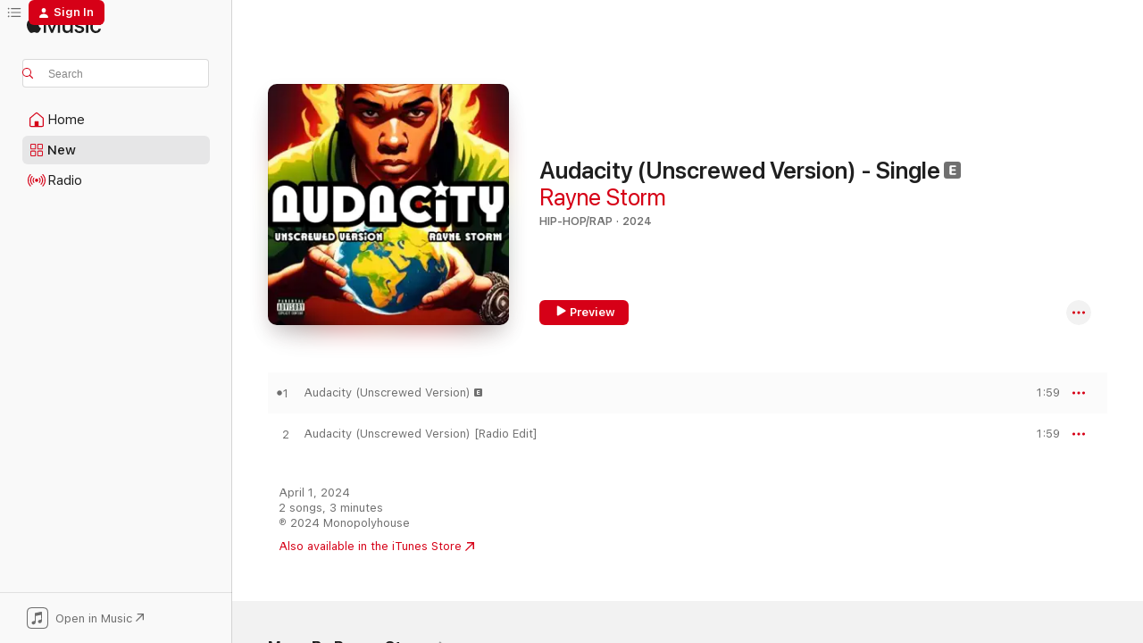

--- FILE ---
content_type: text/html
request_url: https://music.apple.com/us/album/audacity-unscrewed-version-single/1738913349
body_size: 18594
content:
<!DOCTYPE html>
<html dir="ltr" lang="en-US">
    <head>
        <!-- prettier-ignore -->
        <meta charset="utf-8">
        <!-- prettier-ignore -->
        <meta http-equiv="X-UA-Compatible" content="IE=edge">
        <!-- prettier-ignore -->
        <meta
            name="viewport"
            content="width=device-width,initial-scale=1,interactive-widget=resizes-content"
        >
        <!-- prettier-ignore -->
        <meta name="applicable-device" content="pc,mobile">
        <!-- prettier-ignore -->
        <meta name="referrer" content="strict-origin">
        <!-- prettier-ignore -->
        <link
            rel="apple-touch-icon"
            sizes="180x180"
            href="/assets/favicon/favicon-180.png"
        >
        <!-- prettier-ignore -->
        <link
            rel="icon"
            type="image/png"
            sizes="32x32"
            href="/assets/favicon/favicon-32.png"
        >
        <!-- prettier-ignore -->
        <link
            rel="icon"
            type="image/png"
            sizes="16x16"
            href="/assets/favicon/favicon-16.png"
        >
        <!-- prettier-ignore -->
        <link
            rel="mask-icon"
            href="/assets/favicon/favicon.svg"
            color="#fa233b"
        >
        <!-- prettier-ignore -->
        <link rel="manifest" href="/manifest.json">

        <title>‎Audacity (Unscrewed Version) - Single - Album by Rayne Storm - Apple Music</title><!-- HEAD_svelte-1cypuwr_START --><link rel="preconnect" href="//www.apple.com/wss/fonts" crossorigin="anonymous"><link rel="stylesheet" href="//www.apple.com/wss/fonts?families=SF+Pro,v4%7CSF+Pro+Icons,v1&amp;display=swap" type="text/css" referrerpolicy="strict-origin-when-cross-origin"><!-- HEAD_svelte-1cypuwr_END --><!-- HEAD_svelte-eg3hvx_START -->    <meta name="description" content="Listen to Audacity (Unscrewed Version) - Single by Rayne Storm on Apple Music. 2024. 2 Songs. Duration: 3 minutes."> <meta name="keywords" content="listen, Audacity (Unscrewed Version) - Single, Rayne Storm, music, singles, songs, Hip-Hop/Rap, streaming music, apple music"> <link rel="canonical" href="https://music.apple.com/us/album/audacity-unscrewed-version-single/1738913349">   <link rel="alternate" type="application/json+oembed" href="https://music.apple.com/api/oembed?url=https%3A%2F%2Fmusic.apple.com%2Fus%2Falbum%2Faudacity-unscrewed-version-single%2F1738913349" title="Audacity (Unscrewed Version) - Single by Rayne Storm on Apple Music">  <meta name="al:ios:app_store_id" content="1108187390"> <meta name="al:ios:app_name" content="Apple Music"> <meta name="apple:content_id" content="1738913349"> <meta name="apple:title" content="Audacity (Unscrewed Version) - Single"> <meta name="apple:description" content="Listen to Audacity (Unscrewed Version) - Single by Rayne Storm on Apple Music. 2024. 2 Songs. Duration: 3 minutes.">   <meta property="og:title" content="Audacity (Unscrewed Version) - Single by Rayne Storm on Apple Music"> <meta property="og:description" content="Album · 2024 · 2 Songs"> <meta property="og:site_name" content="Apple Music - Web Player"> <meta property="og:url" content="https://music.apple.com/us/album/audacity-unscrewed-version-single/1738913349"> <meta property="og:image" content="https://is1-ssl.mzstatic.com/image/thumb/Music211/v4/cb/ab/2b/cbab2b38-3e47-0566-4887-9baf70ae05d2/artwork.jpg/1200x630wp-60.jpg"> <meta property="og:image:secure_url" content="https://is1-ssl.mzstatic.com/image/thumb/Music211/v4/cb/ab/2b/cbab2b38-3e47-0566-4887-9baf70ae05d2/artwork.jpg/1200x630wp-60.jpg"> <meta property="og:image:alt" content="Audacity (Unscrewed Version) - Single by Rayne Storm on Apple Music"> <meta property="og:image:width" content="1200"> <meta property="og:image:height" content="630"> <meta property="og:image:type" content="image/jpg"> <meta property="og:type" content="music.album"> <meta property="og:locale" content="en_US">  <meta property="music:song_count" content="2"> <meta property="music:song" content="https://music.apple.com/us/song/audacity-unscrewed-version/1738913350"> <meta property="music:song:preview_url:secure_url" content="https://music.apple.com/us/song/audacity-unscrewed-version/1738913350"> <meta property="music:song:disc" content="1"> <meta property="music:song:duration" content="PT1M59S"> <meta property="music:song:track" content="1">  <meta property="music:song" content="https://music.apple.com/us/song/audacity-unscrewed-version-radio-edit/1738913352"> <meta property="music:song:preview_url:secure_url" content="https://music.apple.com/us/song/audacity-unscrewed-version-radio-edit/1738913352"> <meta property="music:song:disc" content="1"> <meta property="music:song:duration" content="PT1M59S"> <meta property="music:song:track" content="2">   <meta property="music:musician" content="https://music.apple.com/us/artist/rayne-storm/639645665"> <meta property="music:release_date" content="2024-04-01T00:00:00.000Z">   <meta name="twitter:title" content="Audacity (Unscrewed Version) - Single by Rayne Storm on Apple Music"> <meta name="twitter:description" content="Album · 2024 · 2 Songs"> <meta name="twitter:site" content="@AppleMusic"> <meta name="twitter:image" content="https://is1-ssl.mzstatic.com/image/thumb/Music211/v4/cb/ab/2b/cbab2b38-3e47-0566-4887-9baf70ae05d2/artwork.jpg/600x600bf-60.jpg"> <meta name="twitter:image:alt" content="Audacity (Unscrewed Version) - Single by Rayne Storm on Apple Music"> <meta name="twitter:card" content="summary">       <!-- HTML_TAG_START -->
                <script id=schema:music-album type="application/ld+json">
                    {"@context":"http://schema.org","@type":"MusicAlbum","name":"Audacity (Unscrewed Version) - Single","description":"Listen to Audacity (Unscrewed Version) - Single by Rayne Storm on Apple Music. 2024. 2 Songs. Duration: 3 minutes.","citation":[],"tracks":[{"@type":"MusicRecording","name":"Audacity (Unscrewed Version)","duration":"PT1M59S","url":"https://music.apple.com/us/song/audacity-unscrewed-version/1738913350","offers":{"@type":"Offer","category":"free","price":0},"audio":{"@type":"AudioObject","potentialAction":{"@type":"ListenAction","expectsAcceptanceOf":{"@type":"Offer","category":"free"},"target":{"@type":"EntryPoint","actionPlatform":"https://music.apple.com/us/song/audacity-unscrewed-version/1738913350"}},"name":"Audacity (Unscrewed Version)","contentUrl":"https://audio-ssl.itunes.apple.com/itunes-assets/AudioPreview221/v4/f4/4d/df/f44ddf17-5bef-6e25-1367-5f9f40f5999f/mzaf_16096524948092391477.plus.aac.p.m4a","duration":"PT1M59S","uploadDate":"2024-04-01","thumbnailUrl":"https://is1-ssl.mzstatic.com/image/thumb/Music211/v4/cb/ab/2b/cbab2b38-3e47-0566-4887-9baf70ae05d2/artwork.jpg/1200x630bb.jpg"}},{"@type":"MusicRecording","name":"Audacity (Unscrewed Version) [Radio Edit]","duration":"PT1M59S","url":"https://music.apple.com/us/song/audacity-unscrewed-version-radio-edit/1738913352","offers":{"@type":"Offer","category":"free","price":0},"audio":{"@type":"AudioObject","potentialAction":{"@type":"ListenAction","expectsAcceptanceOf":{"@type":"Offer","category":"free"},"target":{"@type":"EntryPoint","actionPlatform":"https://music.apple.com/us/song/audacity-unscrewed-version-radio-edit/1738913352"}},"name":"Audacity (Unscrewed Version) [Radio Edit]","contentUrl":"https://audio-ssl.itunes.apple.com/itunes-assets/AudioPreview221/v4/e5/3b/16/e53b1650-a91e-d6e7-0541-b7fb888e664c/mzaf_10543213518658362188.plus.aac.p.m4a","duration":"PT1M59S","uploadDate":"2024-04-01","thumbnailUrl":"https://is1-ssl.mzstatic.com/image/thumb/Music211/v4/cb/ab/2b/cbab2b38-3e47-0566-4887-9baf70ae05d2/artwork.jpg/1200x630bb.jpg"}}],"workExample":[{"@type":"MusicAlbum","image":"https://is1-ssl.mzstatic.com/image/thumb/Music116/v4/7e/44/6e/7e446e7e-eec0-c843-9859-e8e4b4a71cd9/artwork.jpg/1200x630bb.jpg","url":"https://music.apple.com/us/album/on-my-own-single/1610568426","name":"On My Own - Single"},{"@type":"MusicAlbum","image":"https://is1-ssl.mzstatic.com/image/thumb/Music113/v4/a7/a5/dc/a7a5dce2-7a16-f69a-e85a-efb84b23a108/artwork.jpg/1200x630bb.jpg","url":"https://music.apple.com/us/album/we-dont-play-feat-rayne-storm-single/1477411756","name":"We Don't Play (feat. Rayne Storm) - Single"},{"@type":"MusicAlbum","image":"https://is1-ssl.mzstatic.com/image/thumb/Music116/v4/0a/ca/12/0aca127e-9462-aaf7-0d1d-9d2af4b695b4/859771949816_cover.jpg/1200x630bb.jpg","url":"https://music.apple.com/us/album/jump-feat-camron-single/1679274288","name":"Jump (feat. Cam’ron) - Single"},{"@type":"MusicAlbum","image":"https://is1-ssl.mzstatic.com/image/thumb/Music123/v4/36/34/44/36344485-e726-86d5-36f9-c0101a04fef0/artwork.jpg/1200x630bb.jpg","url":"https://music.apple.com/us/album/city-in-the-sky-feat-mcgruff-stan-spit-phoenixx-single/1497226329","name":"City in the Sky (feat. McGruff, Stan Spit & Phoenixx) - Single"},{"@type":"MusicAlbum","image":"https://is1-ssl.mzstatic.com/image/thumb/Music122/v4/5d/bd/b9/5dbdb980-055b-53cc-fb08-03b5e21c4c68/artwork.jpg/1200x630bb.jpg","url":"https://music.apple.com/us/album/up-2-god-single/1639688471","name":"Up 2 God - Single"},{"@type":"MusicAlbum","image":"https://is1-ssl.mzstatic.com/image/thumb/Music126/v4/cf/e5/51/cfe5513f-e713-8c7e-0318-a863584e0b14/artwork.jpg/1200x630bb.jpg","url":"https://music.apple.com/us/album/audiocity/1611225747","name":"Audiocity"},{"@type":"MusicAlbum","image":"https://is1-ssl.mzstatic.com/image/thumb/Music125/v4/31/bf/d6/31bfd6b0-5f72-c53e-5748-57a7f4269113/artwork.jpg/1200x630bb.jpg","url":"https://music.apple.com/us/album/summer-in-the-city-ep/1586833338","name":"Summer In the City EP"},{"@type":"MusicAlbum","image":"https://is1-ssl.mzstatic.com/image/thumb/Music116/v4/55/d1/4f/55d14f4e-82c0-257b-5140-ea626152b53f/artwork.jpg/1200x630bb.jpg","url":"https://music.apple.com/us/album/you-dont-know-feat-dayo-rayne-storm-single/1603529771","name":"You Don't Know (feat. Dayo & Rayne Storm) - Single"},{"@type":"MusicAlbum","image":"https://is1-ssl.mzstatic.com/image/thumb/Music116/v4/ea/99/3d/ea993dab-5435-680e-1a81-456e913780ef/artwork.jpg/1200x630bb.jpg","url":"https://music.apple.com/us/album/tko-feat-canibus-single/1599649101","name":"TKO (feat. Canibus) - Single"},{"@type":"MusicAlbum","image":"https://is1-ssl.mzstatic.com/image/thumb/Music123/v4/b6/ba/bc/b6babc89-3c80-aac2-387b-3bbc28b35319/artwork.jpg/1200x630bb.jpg","url":"https://music.apple.com/us/album/yada-yada-feat-pudgee-tha-phat-bastard-kazzy-raxx-single/1488237193","name":"Yada Yada (feat. Pudgee Tha Phat Bastard & Kazzy Raxx) - Single"},{"@type":"MusicAlbum","image":"https://is1-ssl.mzstatic.com/image/thumb/Music126/v4/04/63/0d/04630dd0-2d95-79b1-6152-b884f25f99dc/859779692547_cover.jpg/1200x630bb.jpg","url":"https://music.apple.com/us/album/audiocity-ii/1714149304","name":"Audiocity II"},{"@type":"MusicAlbum","image":"https://is1-ssl.mzstatic.com/image/thumb/Music116/v4/b1/0b/17/b10b1714-bbba-935b-69fe-99da27df2e1b/artwork.jpg/1200x630bb.jpg","url":"https://music.apple.com/us/album/revenge-feat-jarren-benton-kony-brooks-single/1609794036","name":"Revenge (feat. Jarren Benton & Kony Brooks) - Single"},{"@type":"MusicAlbum","image":"https://is1-ssl.mzstatic.com/image/thumb/Music126/v4/95/8e/cc/958ecc8d-cc9c-402e-9745-be6182eb3c16/artwork.jpg/1200x630bb.jpg","url":"https://music.apple.com/us/album/let-it-fly-feat-krizz-kaliko-single/1681191538","name":"Let It Fly (feat. Krizz Kaliko) - Single"},{"@type":"MusicAlbum","image":"https://is1-ssl.mzstatic.com/image/thumb/Music71/v4/2b/2b/cd/2b2bcd54-fda3-0aa5-3e5a-e39053e34f96/artwork.jpg/1200x630bb.jpg","url":"https://music.apple.com/us/album/west-coast-love-feat-ill-drew-tash-profane-remy-black/1152737592","name":"West Coast Love (feat. Ill Drew, Tash, Profane Remy & Black Silver) - Single"},{"@type":"MusicAlbum","image":"https://is1-ssl.mzstatic.com/image/thumb/Music124/v4/be/d1/f3/bed1f33c-9608-8153-b8db-f05437f25fb8/artwork.jpg/1200x630bb.jpg","url":"https://music.apple.com/us/album/uptown-baby/1543957966","name":"Uptown Baby"},{"@type":"MusicRecording","name":"Audacity (Unscrewed Version)","duration":"PT1M59S","url":"https://music.apple.com/us/song/audacity-unscrewed-version/1738913350","offers":{"@type":"Offer","category":"free","price":0},"audio":{"@type":"AudioObject","potentialAction":{"@type":"ListenAction","expectsAcceptanceOf":{"@type":"Offer","category":"free"},"target":{"@type":"EntryPoint","actionPlatform":"https://music.apple.com/us/song/audacity-unscrewed-version/1738913350"}},"name":"Audacity (Unscrewed Version)","contentUrl":"https://audio-ssl.itunes.apple.com/itunes-assets/AudioPreview221/v4/f4/4d/df/f44ddf17-5bef-6e25-1367-5f9f40f5999f/mzaf_16096524948092391477.plus.aac.p.m4a","duration":"PT1M59S","uploadDate":"2024-04-01","thumbnailUrl":"https://is1-ssl.mzstatic.com/image/thumb/Music211/v4/cb/ab/2b/cbab2b38-3e47-0566-4887-9baf70ae05d2/artwork.jpg/1200x630bb.jpg"}},{"@type":"MusicRecording","name":"Audacity (Unscrewed Version) [Radio Edit]","duration":"PT1M59S","url":"https://music.apple.com/us/song/audacity-unscrewed-version-radio-edit/1738913352","offers":{"@type":"Offer","category":"free","price":0},"audio":{"@type":"AudioObject","potentialAction":{"@type":"ListenAction","expectsAcceptanceOf":{"@type":"Offer","category":"free"},"target":{"@type":"EntryPoint","actionPlatform":"https://music.apple.com/us/song/audacity-unscrewed-version-radio-edit/1738913352"}},"name":"Audacity (Unscrewed Version) [Radio Edit]","contentUrl":"https://audio-ssl.itunes.apple.com/itunes-assets/AudioPreview221/v4/e5/3b/16/e53b1650-a91e-d6e7-0541-b7fb888e664c/mzaf_10543213518658362188.plus.aac.p.m4a","duration":"PT1M59S","uploadDate":"2024-04-01","thumbnailUrl":"https://is1-ssl.mzstatic.com/image/thumb/Music211/v4/cb/ab/2b/cbab2b38-3e47-0566-4887-9baf70ae05d2/artwork.jpg/1200x630bb.jpg"}}],"url":"https://music.apple.com/us/album/audacity-unscrewed-version-single/1738913349","image":"https://is1-ssl.mzstatic.com/image/thumb/Music211/v4/cb/ab/2b/cbab2b38-3e47-0566-4887-9baf70ae05d2/artwork.jpg/1200x630bb.jpg","potentialAction":{"@type":"ListenAction","expectsAcceptanceOf":{"@type":"Offer","category":"free"},"target":{"@type":"EntryPoint","actionPlatform":"https://music.apple.com/us/album/audacity-unscrewed-version-single/1738913349"}},"genre":["Hip-Hop/Rap","Music"],"datePublished":"2024-04-01","byArtist":[{"@type":"MusicGroup","url":"https://music.apple.com/us/artist/rayne-storm/639645665","name":"Rayne Storm"}]}
                </script>
                <!-- HTML_TAG_END -->    <!-- HEAD_svelte-eg3hvx_END -->
      <script type="module" crossorigin src="/assets/index~90a29058ba.js"></script>
      <link rel="stylesheet" href="/assets/index~fbf29d0525.css">
      <script type="module">import.meta.url;import("_").catch(()=>1);async function* g(){};window.__vite_is_modern_browser=true;</script>
      <script type="module">!function(){if(window.__vite_is_modern_browser)return;console.warn("vite: loading legacy chunks, syntax error above and the same error below should be ignored");var e=document.getElementById("vite-legacy-polyfill"),n=document.createElement("script");n.src=e.src,n.onload=function(){System.import(document.getElementById('vite-legacy-entry').getAttribute('data-src'))},document.body.appendChild(n)}();</script>
    </head>
    <body>
        
        <script
            async
            src="/includes/js-cdn/musickit/v3/amp/musickit.js"
        ></script>
        <script
            type="module"
            async
            src="/includes/js-cdn/musickit/v3/components/musickit-components/musickit-components.esm.js"
        ></script>
        <script
            nomodule
            async
            src="/includes/js-cdn/musickit/v3/components/musickit-components/musickit-components.js"
        ></script>
        <svg style="display: none" xmlns="http://www.w3.org/2000/svg">
            <symbol id="play-circle-fill" viewBox="0 0 60 60">
                <path
                    class="icon-circle-fill__circle"
                    fill="var(--iconCircleFillBG, transparent)"
                    d="M30 60c16.411 0 30-13.617 30-30C60 13.588 46.382 0 29.971 0 13.588 0 .001 13.588.001 30c0 16.383 13.617 30 30 30Z"
                />
                <path
                    fill="var(--iconFillArrow, var(--keyColor, black))"
                    d="M24.411 41.853c-1.41.853-3.028.177-3.028-1.294V19.47c0-1.44 1.735-2.058 3.028-1.294l17.265 10.235a1.89 1.89 0 0 1 0 3.265L24.411 41.853Z"
                />
            </symbol>
        </svg>
        <div class="body-container">
              <div class="app-container svelte-t3vj1e" data-testid="app-container">   <div class="header svelte-rjjbqs" data-testid="header"><nav data-testid="navigation" class="navigation svelte-13li0vp"><div class="navigation__header svelte-13li0vp"><div data-testid="logo" class="logo svelte-1o7dz8w"> <a aria-label="Apple Music" role="img" href="https://music.apple.com/us/home" class="svelte-1o7dz8w"><svg height="20" viewBox="0 0 83 20" width="83" xmlns="http://www.w3.org/2000/svg" class="logo" aria-hidden="true"><path d="M34.752 19.746V6.243h-.088l-5.433 13.503h-2.074L21.711 6.243h-.087v13.503h-2.548V1.399h3.235l5.833 14.621h.1l5.82-14.62h3.248v18.347h-2.56zm16.649 0h-2.586v-2.263h-.062c-.725 1.602-2.061 2.504-4.072 2.504-2.86 0-4.61-1.894-4.61-4.958V6.37h2.698v8.125c0 2.034.95 3.127 2.81 3.127 1.95 0 3.124-1.373 3.124-3.458V6.37H51.4v13.376zm7.394-13.618c3.06 0 5.046 1.73 5.134 4.196h-2.536c-.15-1.296-1.087-2.11-2.598-2.11-1.462 0-2.436.724-2.436 1.793 0 .839.6 1.41 2.023 1.741l2.136.496c2.686.636 3.71 1.704 3.71 3.636 0 2.442-2.236 4.12-5.333 4.12-3.285 0-5.26-1.64-5.509-4.183h2.673c.25 1.398 1.187 2.085 2.836 2.085 1.623 0 2.623-.687 2.623-1.78 0-.865-.487-1.373-1.924-1.704l-2.136-.508c-2.498-.585-3.735-1.806-3.735-3.75 0-2.391 2.049-4.032 5.072-4.032zM66.1 2.836c0-.878.7-1.577 1.561-1.577.862 0 1.55.7 1.55 1.577 0 .864-.688 1.576-1.55 1.576a1.573 1.573 0 0 1-1.56-1.576zm.212 3.534h2.698v13.376h-2.698zm14.089 4.603c-.275-1.424-1.324-2.556-3.085-2.556-2.086 0-3.46 1.767-3.46 4.64 0 2.938 1.386 4.642 3.485 4.642 1.66 0 2.748-.928 3.06-2.48H83C82.713 18.067 80.477 20 77.317 20c-3.76 0-6.208-2.62-6.208-6.942 0-4.247 2.448-6.93 6.183-6.93 3.385 0 5.446 2.213 5.683 4.845h-2.573zM10.824 3.189c-.698.834-1.805 1.496-2.913 1.398-.145-1.128.41-2.33 1.036-3.065C9.644.662 10.848.05 11.835 0c.121 1.178-.336 2.33-1.01 3.19zm.999 1.619c.624.049 2.425.244 3.578 1.98-.096.074-2.137 1.272-2.113 3.79.024 3.01 2.593 4.012 2.617 4.037-.024.074-.407 1.419-1.344 2.812-.817 1.224-1.657 2.422-3.002 2.447-1.297.024-1.73-.783-3.218-.783-1.489 0-1.97.758-3.194.807-1.297.048-2.28-1.297-3.097-2.52C.368 14.908-.904 10.408.825 7.375c.84-1.516 2.377-2.47 4.034-2.495 1.273-.023 2.45.857 3.218.857.769 0 2.137-1.027 3.746-.93z"></path></svg></a>   </div> <div class="search-input-wrapper svelte-nrtdem" data-testid="search-input"><div data-testid="amp-search-input" aria-controls="search-suggestions" aria-expanded="false" aria-haspopup="listbox" aria-owns="search-suggestions" class="search-input-container svelte-rg26q6" tabindex="-1" role=""><div class="flex-container svelte-rg26q6"><form id="search-input-form" class="svelte-rg26q6"><svg height="16" width="16" viewBox="0 0 16 16" class="search-svg" aria-hidden="true"><path d="M11.87 10.835c.018.015.035.03.051.047l3.864 3.863a.735.735 0 1 1-1.04 1.04l-3.863-3.864a.744.744 0 0 1-.047-.051 6.667 6.667 0 1 1 1.035-1.035zM6.667 12a5.333 5.333 0 1 0 0-10.667 5.333 5.333 0 0 0 0 10.667z"></path></svg> <input aria-autocomplete="list" aria-multiline="false" aria-controls="search-suggestions" placeholder="Search" spellcheck="false" autocomplete="off" autocorrect="off" autocapitalize="off" type="text" inputmode="search" class="search-input__text-field svelte-rg26q6" data-testid="search-input__text-field"></form> </div> <div data-testid="search-scope-bar"></div>   </div> </div></div> <div data-testid="navigation-content" class="navigation__content svelte-13li0vp" id="navigation" aria-hidden="false"><div class="navigation__scrollable-container svelte-13li0vp"><div data-testid="navigation-items-primary" class="navigation-items navigation-items--primary svelte-ng61m8"> <ul class="navigation-items__list svelte-ng61m8">  <li class="navigation-item navigation-item__home svelte-1a5yt87" aria-selected="false" data-testid="navigation-item"> <a href="https://music.apple.com/us/home" class="navigation-item__link svelte-1a5yt87" role="button" data-testid="home" aria-pressed="false"><div class="navigation-item__content svelte-zhx7t9"> <span class="navigation-item__icon svelte-zhx7t9"> <svg width="24" height="24" viewBox="0 0 24 24" xmlns="http://www.w3.org/2000/svg" aria-hidden="true"><path d="M5.93 20.16a1.94 1.94 0 0 1-1.43-.502c-.334-.335-.502-.794-.502-1.393v-7.142c0-.362.062-.688.177-.953.123-.264.326-.529.6-.75l6.145-5.157c.176-.141.344-.247.52-.318.176-.07.362-.105.564-.105.194 0 .388.035.565.105.176.07.352.177.52.318l6.146 5.158c.273.23.467.476.59.75.124.264.177.59.177.96v7.134c0 .59-.159 1.058-.503 1.393-.335.335-.811.503-1.428.503H5.929Zm12.14-1.172c.221 0 .406-.07.547-.212a.688.688 0 0 0 .22-.511v-7.142c0-.177-.026-.344-.087-.459a.97.97 0 0 0-.265-.353l-6.154-5.149a.756.756 0 0 0-.177-.115.37.37 0 0 0-.15-.035.37.37 0 0 0-.158.035l-.177.115-6.145 5.15a.982.982 0 0 0-.274.352 1.13 1.13 0 0 0-.088.468v7.133c0 .203.08.379.23.511a.744.744 0 0 0 .546.212h12.133Zm-8.323-4.7c0-.176.062-.326.177-.432a.6.6 0 0 1 .423-.159h3.315c.176 0 .326.053.432.16s.159.255.159.431v4.973H9.756v-4.973Z"></path></svg> </span> <span class="navigation-item__label svelte-zhx7t9"> Home </span> </div></a>  </li>  <li class="navigation-item navigation-item__new svelte-1a5yt87" aria-selected="false" data-testid="navigation-item"> <a href="https://music.apple.com/us/new" class="navigation-item__link svelte-1a5yt87" role="button" data-testid="new" aria-pressed="false"><div class="navigation-item__content svelte-zhx7t9"> <span class="navigation-item__icon svelte-zhx7t9"> <svg height="24" viewBox="0 0 24 24" width="24" aria-hidden="true"><path d="M9.92 11.354c.966 0 1.453-.487 1.453-1.49v-3.4c0-1.004-.487-1.483-1.453-1.483H6.452C5.487 4.981 5 5.46 5 6.464v3.4c0 1.003.487 1.49 1.452 1.49zm7.628 0c.965 0 1.452-.487 1.452-1.49v-3.4c0-1.004-.487-1.483-1.452-1.483h-3.46c-.974 0-1.46.479-1.46 1.483v3.4c0 1.003.486 1.49 1.46 1.49zm-7.65-1.073h-3.43c-.266 0-.396-.137-.396-.418v-3.4c0-.273.13-.41.396-.41h3.43c.265 0 .402.137.402.41v3.4c0 .281-.137.418-.403.418zm7.634 0h-3.43c-.273 0-.402-.137-.402-.418v-3.4c0-.273.129-.41.403-.41h3.43c.265 0 .395.137.395.41v3.4c0 .281-.13.418-.396.418zm-7.612 8.7c.966 0 1.453-.48 1.453-1.483v-3.407c0-.996-.487-1.483-1.453-1.483H6.452c-.965 0-1.452.487-1.452 1.483v3.407c0 1.004.487 1.483 1.452 1.483zm7.628 0c.965 0 1.452-.48 1.452-1.483v-3.407c0-.996-.487-1.483-1.452-1.483h-3.46c-.974 0-1.46.487-1.46 1.483v3.407c0 1.004.486 1.483 1.46 1.483zm-7.65-1.072h-3.43c-.266 0-.396-.137-.396-.41v-3.4c0-.282.13-.418.396-.418h3.43c.265 0 .402.136.402.418v3.4c0 .273-.137.41-.403.41zm7.634 0h-3.43c-.273 0-.402-.137-.402-.41v-3.4c0-.282.129-.418.403-.418h3.43c.265 0 .395.136.395.418v3.4c0 .273-.13.41-.396.41z" fill-opacity=".95"></path></svg> </span> <span class="navigation-item__label svelte-zhx7t9"> New </span> </div></a>  </li>  <li class="navigation-item navigation-item__radio svelte-1a5yt87" aria-selected="false" data-testid="navigation-item"> <a href="https://music.apple.com/us/radio" class="navigation-item__link svelte-1a5yt87" role="button" data-testid="radio" aria-pressed="false"><div class="navigation-item__content svelte-zhx7t9"> <span class="navigation-item__icon svelte-zhx7t9"> <svg width="24" height="24" viewBox="0 0 24 24" xmlns="http://www.w3.org/2000/svg" aria-hidden="true"><path d="M19.359 18.57C21.033 16.818 22 14.461 22 11.89s-.967-4.93-2.641-6.68c-.276-.292-.653-.26-.868-.023-.222.246-.176.591.085.868 1.466 1.535 2.272 3.593 2.272 5.835 0 2.241-.806 4.3-2.272 5.835-.261.268-.307.621-.085.86.215.245.592.276.868-.016zm-13.85.014c.222-.238.176-.59-.085-.86-1.474-1.535-2.272-3.593-2.272-5.834 0-2.242.798-4.3 2.272-5.835.261-.277.307-.622.085-.868-.215-.238-.592-.269-.868.023C2.967 6.96 2 9.318 2 11.89s.967 4.929 2.641 6.68c.276.29.653.26.868.014zm1.957-1.873c.223-.253.162-.583-.1-.867-.951-1.068-1.473-2.45-1.473-3.954 0-1.505.522-2.887 1.474-3.954.26-.284.322-.614.1-.876-.23-.26-.622-.26-.891.039-1.175 1.274-1.827 2.963-1.827 4.79 0 1.82.652 3.517 1.827 4.784.269.3.66.307.89.038zm9.958-.038c1.175-1.267 1.827-2.964 1.827-4.783 0-1.828-.652-3.517-1.827-4.791-.269-.3-.66-.3-.89-.039-.23.262-.162.592.092.876.96 1.067 1.481 2.449 1.481 3.954 0 1.504-.522 2.886-1.481 3.954-.254.284-.323.614-.092.867.23.269.621.261.89-.038zm-8.061-1.966c.23-.26.13-.568-.092-.883-.415-.522-.63-1.197-.63-1.934 0-.737.215-1.413.63-1.943.222-.307.322-.614.092-.875s-.653-.261-.906.054a4.385 4.385 0 0 0-.968 2.764 4.38 4.38 0 0 0 .968 2.756c.253.322.675.322.906.061zm6.18-.061a4.38 4.38 0 0 0 .968-2.756 4.385 4.385 0 0 0-.968-2.764c-.253-.315-.675-.315-.906-.054-.23.261-.138.568.092.875.415.53.63 1.206.63 1.943 0 .737-.215 1.412-.63 1.934-.23.315-.322.622-.092.883s.653.261.906-.061zm-3.547-.967c.96 0 1.789-.814 1.789-1.797s-.83-1.789-1.789-1.789c-.96 0-1.781.806-1.781 1.789 0 .983.821 1.797 1.781 1.797z"></path></svg> </span> <span class="navigation-item__label svelte-zhx7t9"> Radio </span> </div></a>  </li>  <li class="navigation-item navigation-item__search svelte-1a5yt87" aria-selected="false" data-testid="navigation-item"> <a href="https://music.apple.com/us/search" class="navigation-item__link svelte-1a5yt87" role="button" data-testid="search" aria-pressed="false"><div class="navigation-item__content svelte-zhx7t9"> <span class="navigation-item__icon svelte-zhx7t9"> <svg height="24" viewBox="0 0 24 24" width="24" aria-hidden="true"><path d="M17.979 18.553c.476 0 .813-.366.813-.835a.807.807 0 0 0-.235-.586l-3.45-3.457a5.61 5.61 0 0 0 1.158-3.413c0-3.098-2.535-5.633-5.633-5.633C7.542 4.63 5 7.156 5 10.262c0 3.098 2.534 5.632 5.632 5.632a5.614 5.614 0 0 0 3.274-1.055l3.472 3.472a.835.835 0 0 0 .6.242zm-7.347-3.875c-2.417 0-4.416-2-4.416-4.416 0-2.417 2-4.417 4.416-4.417 2.417 0 4.417 2 4.417 4.417s-2 4.416-4.417 4.416z" fill-opacity=".95"></path></svg> </span> <span class="navigation-item__label svelte-zhx7t9"> Search </span> </div></a>  </li></ul> </div>   </div> <div class="navigation__native-cta"><div slot="native-cta"><div data-testid="native-cta" class="native-cta svelte-1t4vswz  native-cta--authenticated"><button class="native-cta__button svelte-1t4vswz" data-testid="native-cta-button"><span class="native-cta__app-icon svelte-1t4vswz"><svg width="24" height="24" xmlns="http://www.w3.org/2000/svg" xml:space="preserve" style="fill-rule:evenodd;clip-rule:evenodd;stroke-linejoin:round;stroke-miterlimit:2" viewBox="0 0 24 24" slot="app-icon" aria-hidden="true"><path d="M22.567 1.496C21.448.393 19.956.045 17.293.045H6.566c-2.508 0-4.028.376-5.12 1.465C.344 2.601 0 4.09 0 6.611v10.727c0 2.695.33 4.18 1.432 5.257 1.106 1.103 2.595 1.45 5.275 1.45h10.586c2.663 0 4.169-.347 5.274-1.45C23.656 21.504 24 20.033 24 17.338V6.752c0-2.694-.344-4.179-1.433-5.256Zm.411 4.9v11.299c0 1.898-.338 3.286-1.188 4.137-.851.864-2.256 1.191-4.141 1.191H6.35c-1.884 0-3.303-.341-4.154-1.191-.85-.851-1.174-2.239-1.174-4.137V6.54c0-2.014.324-3.445 1.16-4.295.851-.864 2.312-1.177 4.313-1.177h11.154c1.885 0 3.29.341 4.141 1.191.864.85 1.188 2.239 1.188 4.137Z" style="fill-rule:nonzero"></path><path d="M7.413 19.255c.987 0 2.48-.728 2.48-2.672v-6.385c0-.35.063-.428.378-.494l5.298-1.095c.351-.067.534.025.534.333l.035 4.286c0 .337-.182.586-.53.652l-1.014.228c-1.361.3-2.007.923-2.007 1.937 0 1.017.79 1.748 1.926 1.748.986 0 2.444-.679 2.444-2.64V5.654c0-.636-.279-.821-1.016-.66L9.646 6.298c-.448.091-.674.329-.674.699l.035 7.697c0 .336-.148.546-.446.613l-1.067.21c-1.329.266-1.986.93-1.986 1.993 0 1.017.786 1.745 1.905 1.745Z" style="fill-rule:nonzero"></path></svg></span> <span class="native-cta__label svelte-1t4vswz">Open in Music</span> <span class="native-cta__arrow svelte-1t4vswz"><svg height="16" width="16" viewBox="0 0 16 16" class="native-cta-action" aria-hidden="true"><path d="M1.559 16 13.795 3.764v8.962H16V0H3.274v2.205h8.962L0 14.441 1.559 16z"></path></svg></span></button> </div>  </div></div></div> </nav> </div>  <div class="player-bar player-bar__floating-player svelte-1rr9v04" data-testid="player-bar" aria-label="Music controls" aria-hidden="false">   </div>   <div id="scrollable-page" class="scrollable-page svelte-mt0bfj" data-main-content data-testid="main-section" aria-hidden="false"><main data-testid="main" class="svelte-bzjlhs"><div class="content-container svelte-bzjlhs" data-testid="content-container"><div class="search-input-wrapper svelte-nrtdem" data-testid="search-input"><div data-testid="amp-search-input" aria-controls="search-suggestions" aria-expanded="false" aria-haspopup="listbox" aria-owns="search-suggestions" class="search-input-container svelte-rg26q6" tabindex="-1" role=""><div class="flex-container svelte-rg26q6"><form id="search-input-form" class="svelte-rg26q6"><svg height="16" width="16" viewBox="0 0 16 16" class="search-svg" aria-hidden="true"><path d="M11.87 10.835c.018.015.035.03.051.047l3.864 3.863a.735.735 0 1 1-1.04 1.04l-3.863-3.864a.744.744 0 0 1-.047-.051 6.667 6.667 0 1 1 1.035-1.035zM6.667 12a5.333 5.333 0 1 0 0-10.667 5.333 5.333 0 0 0 0 10.667z"></path></svg> <input value="" aria-autocomplete="list" aria-multiline="false" aria-controls="search-suggestions" placeholder="Search" spellcheck="false" autocomplete="off" autocorrect="off" autocapitalize="off" type="text" inputmode="search" class="search-input__text-field svelte-rg26q6" data-testid="search-input__text-field"></form> </div> <div data-testid="search-scope-bar"> </div>   </div> </div>      <div class="section svelte-wa5vzl" data-testid="section-container" aria-label="Featured"> <div class="section-content svelte-wa5vzl" data-testid="section-content">  <div class="container-detail-header svelte-rknnd2 container-detail-header--no-description" data-testid="container-detail-header"><div slot="artwork"><div class="artwork__radiosity svelte-1agpw2h"> <div data-testid="artwork-component" class="artwork-component artwork-component--aspect-ratio artwork-component--orientation-square svelte-g1i36u        artwork-component--has-borders" style="
            --artwork-bg-color: #380c15;
            --aspect-ratio: 1;
            --placeholder-bg-color: #380c15;
       ">   <picture class="svelte-g1i36u"><source sizes=" (max-width:1319px) 296px,(min-width:1320px) and (max-width:1679px) 316px,316px" srcset="https://is1-ssl.mzstatic.com/image/thumb/Music211/v4/cb/ab/2b/cbab2b38-3e47-0566-4887-9baf70ae05d2/artwork.jpg/296x296bb.webp 296w,https://is1-ssl.mzstatic.com/image/thumb/Music211/v4/cb/ab/2b/cbab2b38-3e47-0566-4887-9baf70ae05d2/artwork.jpg/316x316bb.webp 316w,https://is1-ssl.mzstatic.com/image/thumb/Music211/v4/cb/ab/2b/cbab2b38-3e47-0566-4887-9baf70ae05d2/artwork.jpg/592x592bb.webp 592w,https://is1-ssl.mzstatic.com/image/thumb/Music211/v4/cb/ab/2b/cbab2b38-3e47-0566-4887-9baf70ae05d2/artwork.jpg/632x632bb.webp 632w" type="image/webp"> <source sizes=" (max-width:1319px) 296px,(min-width:1320px) and (max-width:1679px) 316px,316px" srcset="https://is1-ssl.mzstatic.com/image/thumb/Music211/v4/cb/ab/2b/cbab2b38-3e47-0566-4887-9baf70ae05d2/artwork.jpg/296x296bb-60.jpg 296w,https://is1-ssl.mzstatic.com/image/thumb/Music211/v4/cb/ab/2b/cbab2b38-3e47-0566-4887-9baf70ae05d2/artwork.jpg/316x316bb-60.jpg 316w,https://is1-ssl.mzstatic.com/image/thumb/Music211/v4/cb/ab/2b/cbab2b38-3e47-0566-4887-9baf70ae05d2/artwork.jpg/592x592bb-60.jpg 592w,https://is1-ssl.mzstatic.com/image/thumb/Music211/v4/cb/ab/2b/cbab2b38-3e47-0566-4887-9baf70ae05d2/artwork.jpg/632x632bb-60.jpg 632w" type="image/jpeg"> <img alt="" class="artwork-component__contents artwork-component__image svelte-g1i36u" loading="lazy" src="/assets/artwork/1x1.gif" role="presentation" decoding="async" width="316" height="316" fetchpriority="auto" style="opacity: 1;"></picture> </div></div> <div data-testid="artwork-component" class="artwork-component artwork-component--aspect-ratio artwork-component--orientation-square svelte-g1i36u        artwork-component--has-borders" style="
            --artwork-bg-color: #380c15;
            --aspect-ratio: 1;
            --placeholder-bg-color: #380c15;
       ">   <picture class="svelte-g1i36u"><source sizes=" (max-width:1319px) 296px,(min-width:1320px) and (max-width:1679px) 316px,316px" srcset="https://is1-ssl.mzstatic.com/image/thumb/Music211/v4/cb/ab/2b/cbab2b38-3e47-0566-4887-9baf70ae05d2/artwork.jpg/296x296bb.webp 296w,https://is1-ssl.mzstatic.com/image/thumb/Music211/v4/cb/ab/2b/cbab2b38-3e47-0566-4887-9baf70ae05d2/artwork.jpg/316x316bb.webp 316w,https://is1-ssl.mzstatic.com/image/thumb/Music211/v4/cb/ab/2b/cbab2b38-3e47-0566-4887-9baf70ae05d2/artwork.jpg/592x592bb.webp 592w,https://is1-ssl.mzstatic.com/image/thumb/Music211/v4/cb/ab/2b/cbab2b38-3e47-0566-4887-9baf70ae05d2/artwork.jpg/632x632bb.webp 632w" type="image/webp"> <source sizes=" (max-width:1319px) 296px,(min-width:1320px) and (max-width:1679px) 316px,316px" srcset="https://is1-ssl.mzstatic.com/image/thumb/Music211/v4/cb/ab/2b/cbab2b38-3e47-0566-4887-9baf70ae05d2/artwork.jpg/296x296bb-60.jpg 296w,https://is1-ssl.mzstatic.com/image/thumb/Music211/v4/cb/ab/2b/cbab2b38-3e47-0566-4887-9baf70ae05d2/artwork.jpg/316x316bb-60.jpg 316w,https://is1-ssl.mzstatic.com/image/thumb/Music211/v4/cb/ab/2b/cbab2b38-3e47-0566-4887-9baf70ae05d2/artwork.jpg/592x592bb-60.jpg 592w,https://is1-ssl.mzstatic.com/image/thumb/Music211/v4/cb/ab/2b/cbab2b38-3e47-0566-4887-9baf70ae05d2/artwork.jpg/632x632bb-60.jpg 632w" type="image/jpeg"> <img alt="Audacity (Unscrewed Version) - Single" class="artwork-component__contents artwork-component__image svelte-g1i36u" loading="lazy" src="/assets/artwork/1x1.gif" role="presentation" decoding="async" width="316" height="316" fetchpriority="auto" style="opacity: 1;"></picture> </div></div> <div class="headings svelte-rknnd2"> <h1 class="headings__title svelte-rknnd2" data-testid="non-editable-product-title"><span dir="auto">Audacity (Unscrewed Version) - Single</span> <span class="headings__badges svelte-rknnd2">   <span class="explicit-wrapper svelte-j8a2wc"><span data-testid="explicit-badge" class="explicit svelte-iojijn" aria-label="Explicit" role="img"><svg viewBox="0 0 9 9" width="9" height="9" aria-hidden="true"><path d="M3.9 7h1.9c.4 0 .7-.2.7-.5s-.3-.4-.7-.4H4.1V4.9h1.5c.4 0 .7-.1.7-.4 0-.3-.3-.5-.7-.5H4.1V2.9h1.7c.4 0 .7-.2.7-.5 0-.2-.3-.4-.7-.4H3.9c-.6 0-.9.3-.9.7v3.7c0 .3.3.6.9.6zM1.6 0h5.8C8.5 0 9 .5 9 1.6v5.9C9 8.5 8.5 9 7.4 9H1.6C.5 9 0 8.5 0 7.4V1.6C0 .5.5 0 1.6 0z"></path></svg> </span> </span></span></h1> <div class="headings__subtitles svelte-rknnd2" data-testid="product-subtitles"> <a data-testid="click-action" class="click-action svelte-c0t0j2" href="https://music.apple.com/us/artist/rayne-storm/639645665">Rayne Storm</a> </div> <div class="headings__tertiary-titles"> </div> <div class="headings__metadata-bottom svelte-rknnd2">HIP-HOP/RAP · 2024 </div></div>  <div class="primary-actions svelte-rknnd2"><div class="primary-actions__button primary-actions__button--play svelte-rknnd2"><div data-testid="button-action" class="button svelte-rka6wn primary"><button data-testid="click-action" class="click-action svelte-c0t0j2" aria-label="" ><span class="icon svelte-rka6wn" data-testid="play-icon"><svg height="16" viewBox="0 0 16 16" width="16"><path d="m4.4 15.14 10.386-6.096c.842-.459.794-1.64 0-2.097L4.401.85c-.87-.53-2-.12-2 .82v12.625c0 .966 1.06 1.4 2 .844z"></path></svg></span>  Preview</button> </div> </div> <div class="primary-actions__button primary-actions__button--shuffle svelte-rknnd2"> </div></div> <div class="secondary-actions svelte-rknnd2"><div class="secondary-actions svelte-1agpw2h" slot="secondary-actions">  <div class="cloud-buttons svelte-u0auos" data-testid="cloud-buttons">  <amp-contextual-menu-button config="[object Object]" class="svelte-dj0bcp"> <span aria-label="MORE" class="more-button svelte-dj0bcp more-button--platter" data-testid="more-button" slot="trigger-content"><svg width="28" height="28" viewBox="0 0 28 28" class="glyph" xmlns="http://www.w3.org/2000/svg"><circle fill="var(--iconCircleFill, transparent)" cx="14" cy="14" r="14"></circle><path fill="var(--iconEllipsisFill, white)" d="M10.105 14c0-.87-.687-1.55-1.564-1.55-.862 0-1.557.695-1.557 1.55 0 .848.695 1.55 1.557 1.55.855 0 1.564-.702 1.564-1.55zm5.437 0c0-.87-.68-1.55-1.542-1.55A1.55 1.55 0 0012.45 14c0 .848.695 1.55 1.55 1.55.848 0 1.542-.702 1.542-1.55zm5.474 0c0-.87-.687-1.55-1.557-1.55-.87 0-1.564.695-1.564 1.55 0 .848.694 1.55 1.564 1.55.848 0 1.557-.702 1.557-1.55z"></path></svg></span> </amp-contextual-menu-button></div></div></div></div> </div>   </div><div class="section svelte-wa5vzl" data-testid="section-container"> <div class="section-content svelte-wa5vzl" data-testid="section-content">  <div class="placeholder-table svelte-wa5vzl"> <div><div class="placeholder-row svelte-wa5vzl placeholder-row--even placeholder-row--album"></div><div class="placeholder-row svelte-wa5vzl  placeholder-row--album"></div></div></div> </div>   </div><div class="section svelte-wa5vzl" data-testid="section-container"> <div class="section-content svelte-wa5vzl" data-testid="section-content"> <div class="tracklist-footer svelte-1tm9k9g tracklist-footer--album" data-testid="tracklist-footer"><div class="footer-body svelte-1tm9k9g"><p class="description svelte-1tm9k9g" data-testid="tracklist-footer-description">April 1, 2024
2 songs, 3 minutes
℗ 2024 Monopolyhouse</p>  <div class="tracklist-footer__native-cta-wrapper svelte-1tm9k9g"><div class="button svelte-5myedz       button--text-button" data-testid="button-base-wrapper"><button data-testid="button-base" aria-label="Also available in the iTunes Store" type="button"  class="svelte-5myedz link"> Also available in the iTunes Store <svg height="16" width="16" viewBox="0 0 16 16" class="web-to-native__action" aria-hidden="true" data-testid="cta-button-arrow-icon"><path d="M1.559 16 13.795 3.764v8.962H16V0H3.274v2.205h8.962L0 14.441 1.559 16z"></path></svg> </button> </div></div></div> <div class="tracklist-footer__friends svelte-1tm9k9g"> </div></div></div>   </div><div class="section svelte-wa5vzl      section--alternate" data-testid="section-container"> <div class="section-content svelte-wa5vzl" data-testid="section-content"> <div class="spacer-wrapper svelte-14fis98"></div></div>   </div><div class="section svelte-wa5vzl      section--alternate" data-testid="section-container" aria-label="More By Rayne Storm"> <div class="section-content svelte-wa5vzl" data-testid="section-content"><div class="header svelte-fr9z27">  <div class="header-title-wrapper svelte-fr9z27">    <h2 class="title svelte-fr9z27 title-link" data-testid="header-title"><button type="button" class="title__button svelte-fr9z27" role="link" tabindex="0"><span class="dir-wrapper" dir="auto">More By Rayne Storm</span> <svg class="chevron" xmlns="http://www.w3.org/2000/svg" viewBox="0 0 64 64" aria-hidden="true"><path d="M19.817 61.863c1.48 0 2.672-.515 3.702-1.546l24.243-23.63c1.352-1.385 1.996-2.737 2.028-4.443 0-1.674-.644-3.09-2.028-4.443L23.519 4.138c-1.03-.998-2.253-1.513-3.702-1.513-2.994 0-5.409 2.382-5.409 5.344 0 1.481.612 2.833 1.739 3.96l20.99 20.347-20.99 20.283c-1.127 1.126-1.739 2.478-1.739 3.96 0 2.93 2.415 5.344 5.409 5.344Z"></path></svg></button></h2> </div>   </div>   <div class="svelte-1dd7dqt shelf"><section data-testid="shelf-component" class="shelf-grid shelf-grid--onhover svelte-12rmzef" style="
            --grid-max-content-xsmall: 144px; --grid-column-gap-xsmall: 10px; --grid-row-gap-xsmall: 24px; --grid-small: 4; --grid-column-gap-small: 20px; --grid-row-gap-small: 24px; --grid-medium: 5; --grid-column-gap-medium: 20px; --grid-row-gap-medium: 24px; --grid-large: 6; --grid-column-gap-large: 20px; --grid-row-gap-large: 24px; --grid-xlarge: 6; --grid-column-gap-xlarge: 20px; --grid-row-gap-xlarge: 24px;
            --grid-type: G;
            --grid-rows: 1;
            --standard-lockup-shadow-offset: 15px;
            
        "> <div class="shelf-grid__body svelte-12rmzef" data-testid="shelf-body">   <button disabled aria-label="Previous Page" type="button" class="shelf-grid-nav__arrow shelf-grid-nav__arrow--left svelte-1xmivhv" data-testid="shelf-button-left" style="--offset: 
                        calc(25px * -1);
                    ;"><svg viewBox="0 0 9 31" xmlns="http://www.w3.org/2000/svg"><path d="M5.275 29.46a1.61 1.61 0 0 0 1.456 1.077c1.018 0 1.772-.737 1.772-1.737 0-.526-.277-1.186-.449-1.62l-4.68-11.912L8.05 3.363c.172-.442.45-1.116.45-1.625A1.702 1.702 0 0 0 6.728.002a1.603 1.603 0 0 0-1.456 1.09L.675 12.774c-.301.775-.677 1.744-.677 2.495 0 .754.376 1.705.677 2.498L5.272 29.46Z"></path></svg></button> <ul slot="shelf-content" class="shelf-grid__list shelf-grid__list--grid-type-G shelf-grid__list--grid-rows-1 svelte-12rmzef" role="list" tabindex="-1" data-testid="shelf-item-list">   <li class="shelf-grid__list-item svelte-12rmzef" data-test-id="shelf-grid-list-item-0" data-index="0" aria-hidden="true"><div class="svelte-12rmzef"><div class="square-lockup-wrapper" data-testid="square-lockup-wrapper">  <div class="product-lockup svelte-1f6kfjm" aria-label="Explicit, On My Own - Single, 2022" data-testid="product-lockup"><div class="product-lockup__artwork svelte-1f6kfjm has-controls" aria-hidden="false"> <div data-testid="artwork-component" class="artwork-component artwork-component--aspect-ratio artwork-component--orientation-square svelte-g1i36u    artwork-component--fullwidth    artwork-component--has-borders" style="
            --artwork-bg-color: #4e4644;
            --aspect-ratio: 1;
            --placeholder-bg-color: #4e4644;
       ">   <picture class="svelte-g1i36u"><source sizes=" (max-width:1319px) 296px,(min-width:1320px) and (max-width:1679px) 316px,316px" srcset="https://is1-ssl.mzstatic.com/image/thumb/Music116/v4/7e/44/6e/7e446e7e-eec0-c843-9859-e8e4b4a71cd9/artwork.jpg/296x296bf.webp 296w,https://is1-ssl.mzstatic.com/image/thumb/Music116/v4/7e/44/6e/7e446e7e-eec0-c843-9859-e8e4b4a71cd9/artwork.jpg/316x316bf.webp 316w,https://is1-ssl.mzstatic.com/image/thumb/Music116/v4/7e/44/6e/7e446e7e-eec0-c843-9859-e8e4b4a71cd9/artwork.jpg/592x592bf.webp 592w,https://is1-ssl.mzstatic.com/image/thumb/Music116/v4/7e/44/6e/7e446e7e-eec0-c843-9859-e8e4b4a71cd9/artwork.jpg/632x632bf.webp 632w" type="image/webp"> <source sizes=" (max-width:1319px) 296px,(min-width:1320px) and (max-width:1679px) 316px,316px" srcset="https://is1-ssl.mzstatic.com/image/thumb/Music116/v4/7e/44/6e/7e446e7e-eec0-c843-9859-e8e4b4a71cd9/artwork.jpg/296x296bf-60.jpg 296w,https://is1-ssl.mzstatic.com/image/thumb/Music116/v4/7e/44/6e/7e446e7e-eec0-c843-9859-e8e4b4a71cd9/artwork.jpg/316x316bf-60.jpg 316w,https://is1-ssl.mzstatic.com/image/thumb/Music116/v4/7e/44/6e/7e446e7e-eec0-c843-9859-e8e4b4a71cd9/artwork.jpg/592x592bf-60.jpg 592w,https://is1-ssl.mzstatic.com/image/thumb/Music116/v4/7e/44/6e/7e446e7e-eec0-c843-9859-e8e4b4a71cd9/artwork.jpg/632x632bf-60.jpg 632w" type="image/jpeg"> <img alt="On My Own - Single" class="artwork-component__contents artwork-component__image svelte-g1i36u" loading="lazy" src="/assets/artwork/1x1.gif" role="presentation" decoding="async" width="316" height="316" fetchpriority="auto" style="opacity: 1;"></picture> </div> <div class="square-lockup__social svelte-152pqr7" slot="artwork-metadata-overlay"></div> <div data-testid="lockup-control" class="product-lockup__controls svelte-1f6kfjm"><a class="product-lockup__link svelte-1f6kfjm" data-testid="product-lockup-link" aria-label="Explicit, On My Own - Single, 2022" href="https://music.apple.com/us/album/on-my-own-single/1610568426">On My Own - Single</a> <div data-testid="play-button" class="product-lockup__play-button svelte-1f6kfjm"><button aria-label="Explicit, Play On My Own - Single" class="play-button svelte-19j07e7 play-button--platter" data-testid="play-button"><svg aria-hidden="true" class="icon play-svg" data-testid="play-icon" iconState="play"><use href="#play-circle-fill"></use></svg> </button> </div> <div data-testid="context-button" class="product-lockup__context-button svelte-1f6kfjm"><div slot="context-button"><amp-contextual-menu-button config="[object Object]" class="svelte-dj0bcp"> <span aria-label="MORE" class="more-button svelte-dj0bcp more-button--platter  more-button--material" data-testid="more-button" slot="trigger-content"><svg width="28" height="28" viewBox="0 0 28 28" class="glyph" xmlns="http://www.w3.org/2000/svg"><circle fill="var(--iconCircleFill, transparent)" cx="14" cy="14" r="14"></circle><path fill="var(--iconEllipsisFill, white)" d="M10.105 14c0-.87-.687-1.55-1.564-1.55-.862 0-1.557.695-1.557 1.55 0 .848.695 1.55 1.557 1.55.855 0 1.564-.702 1.564-1.55zm5.437 0c0-.87-.68-1.55-1.542-1.55A1.55 1.55 0 0012.45 14c0 .848.695 1.55 1.55 1.55.848 0 1.542-.702 1.542-1.55zm5.474 0c0-.87-.687-1.55-1.557-1.55-.87 0-1.564.695-1.564 1.55 0 .848.694 1.55 1.564 1.55.848 0 1.557-.702 1.557-1.55z"></path></svg></span> </amp-contextual-menu-button></div></div></div></div> <div class="product-lockup__content svelte-1f6kfjm"> <div class="product-lockup__content-details svelte-1f6kfjm product-lockup__content-details--no-subtitle-link" dir="auto"><div class="product-lockup__title-link svelte-1f6kfjm product-lockup__title-link--multiline"> <div class="multiline-clamp svelte-1a7gcr6 multiline-clamp--overflow   multiline-clamp--with-badge" style="--mc-lineClamp: var(--defaultClampOverride, 2);" role="text"> <span class="multiline-clamp__text svelte-1a7gcr6"><a href="https://music.apple.com/us/album/on-my-own-single/1610568426" data-testid="product-lockup-title" class="product-lockup__title svelte-1f6kfjm">On My Own - Single</a></span><span class="multiline-clamp__badge svelte-1a7gcr6">  </span> </div> <div class="product-lockup__explicit svelte-1f6kfjm"><span data-testid="explicit-badge" class="explicit svelte-iojijn" aria-label="Explicit" role="img"><svg viewBox="0 0 9 9" width="9" height="9" aria-hidden="true"><path d="M3.9 7h1.9c.4 0 .7-.2.7-.5s-.3-.4-.7-.4H4.1V4.9h1.5c.4 0 .7-.1.7-.4 0-.3-.3-.5-.7-.5H4.1V2.9h1.7c.4 0 .7-.2.7-.5 0-.2-.3-.4-.7-.4H3.9c-.6 0-.9.3-.9.7v3.7c0 .3.3.6.9.6zM1.6 0h5.8C8.5 0 9 .5 9 1.6v5.9C9 8.5 8.5 9 7.4 9H1.6C.5 9 0 8.5 0 7.4V1.6C0 .5.5 0 1.6 0z"></path></svg> </span></div></div>  <p data-testid="product-lockup-subtitles" class="product-lockup__subtitle-links svelte-1f6kfjm  product-lockup__subtitle-links--singlet"> <div class="multiline-clamp svelte-1a7gcr6 multiline-clamp--overflow" style="--mc-lineClamp: var(--defaultClampOverride, 1);" role="text"> <span class="multiline-clamp__text svelte-1a7gcr6"> <span data-testid="product-lockup-subtitle" class="product-lockup__subtitle svelte-1f6kfjm">2022</span></span> </div></p></div></div> </div> </div> </div></li>   <li class="shelf-grid__list-item svelte-12rmzef" data-test-id="shelf-grid-list-item-1" data-index="1" aria-hidden="true"><div class="svelte-12rmzef"><div class="square-lockup-wrapper" data-testid="square-lockup-wrapper">  <div class="product-lockup svelte-1f6kfjm" aria-label="Explicit, We Don't Play (feat. Rayne Storm) - Single, 2019" data-testid="product-lockup"><div class="product-lockup__artwork svelte-1f6kfjm has-controls" aria-hidden="false"> <div data-testid="artwork-component" class="artwork-component artwork-component--aspect-ratio artwork-component--orientation-square svelte-g1i36u    artwork-component--fullwidth    artwork-component--has-borders" style="
            --artwork-bg-color: #c7c7c7;
            --aspect-ratio: 1;
            --placeholder-bg-color: #c7c7c7;
       ">   <picture class="svelte-g1i36u"><source sizes=" (max-width:1319px) 296px,(min-width:1320px) and (max-width:1679px) 316px,316px" srcset="https://is1-ssl.mzstatic.com/image/thumb/Music113/v4/a7/a5/dc/a7a5dce2-7a16-f69a-e85a-efb84b23a108/artwork.jpg/296x296bf.webp 296w,https://is1-ssl.mzstatic.com/image/thumb/Music113/v4/a7/a5/dc/a7a5dce2-7a16-f69a-e85a-efb84b23a108/artwork.jpg/316x316bf.webp 316w,https://is1-ssl.mzstatic.com/image/thumb/Music113/v4/a7/a5/dc/a7a5dce2-7a16-f69a-e85a-efb84b23a108/artwork.jpg/592x592bf.webp 592w,https://is1-ssl.mzstatic.com/image/thumb/Music113/v4/a7/a5/dc/a7a5dce2-7a16-f69a-e85a-efb84b23a108/artwork.jpg/632x632bf.webp 632w" type="image/webp"> <source sizes=" (max-width:1319px) 296px,(min-width:1320px) and (max-width:1679px) 316px,316px" srcset="https://is1-ssl.mzstatic.com/image/thumb/Music113/v4/a7/a5/dc/a7a5dce2-7a16-f69a-e85a-efb84b23a108/artwork.jpg/296x296bf-60.jpg 296w,https://is1-ssl.mzstatic.com/image/thumb/Music113/v4/a7/a5/dc/a7a5dce2-7a16-f69a-e85a-efb84b23a108/artwork.jpg/316x316bf-60.jpg 316w,https://is1-ssl.mzstatic.com/image/thumb/Music113/v4/a7/a5/dc/a7a5dce2-7a16-f69a-e85a-efb84b23a108/artwork.jpg/592x592bf-60.jpg 592w,https://is1-ssl.mzstatic.com/image/thumb/Music113/v4/a7/a5/dc/a7a5dce2-7a16-f69a-e85a-efb84b23a108/artwork.jpg/632x632bf-60.jpg 632w" type="image/jpeg"> <img alt="We Don't Play (feat. Rayne Storm) - Single" class="artwork-component__contents artwork-component__image svelte-g1i36u" loading="lazy" src="/assets/artwork/1x1.gif" role="presentation" decoding="async" width="316" height="316" fetchpriority="auto" style="opacity: 1;"></picture> </div> <div class="square-lockup__social svelte-152pqr7" slot="artwork-metadata-overlay"></div> <div data-testid="lockup-control" class="product-lockup__controls svelte-1f6kfjm"><a class="product-lockup__link svelte-1f6kfjm" data-testid="product-lockup-link" aria-label="Explicit, We Don't Play (feat. Rayne Storm) - Single, 2019" href="https://music.apple.com/us/album/we-dont-play-feat-rayne-storm-single/1477411756">We Don't Play (feat. Rayne Storm) - Single</a> <div data-testid="play-button" class="product-lockup__play-button svelte-1f6kfjm"><button aria-label="Explicit, Play We Don't Play (feat. Rayne Storm) - Single" class="play-button svelte-19j07e7 play-button--platter" data-testid="play-button"><svg aria-hidden="true" class="icon play-svg" data-testid="play-icon" iconState="play"><use href="#play-circle-fill"></use></svg> </button> </div> <div data-testid="context-button" class="product-lockup__context-button svelte-1f6kfjm"><div slot="context-button"><amp-contextual-menu-button config="[object Object]" class="svelte-dj0bcp"> <span aria-label="MORE" class="more-button svelte-dj0bcp more-button--platter  more-button--material" data-testid="more-button" slot="trigger-content"><svg width="28" height="28" viewBox="0 0 28 28" class="glyph" xmlns="http://www.w3.org/2000/svg"><circle fill="var(--iconCircleFill, transparent)" cx="14" cy="14" r="14"></circle><path fill="var(--iconEllipsisFill, white)" d="M10.105 14c0-.87-.687-1.55-1.564-1.55-.862 0-1.557.695-1.557 1.55 0 .848.695 1.55 1.557 1.55.855 0 1.564-.702 1.564-1.55zm5.437 0c0-.87-.68-1.55-1.542-1.55A1.55 1.55 0 0012.45 14c0 .848.695 1.55 1.55 1.55.848 0 1.542-.702 1.542-1.55zm5.474 0c0-.87-.687-1.55-1.557-1.55-.87 0-1.564.695-1.564 1.55 0 .848.694 1.55 1.564 1.55.848 0 1.557-.702 1.557-1.55z"></path></svg></span> </amp-contextual-menu-button></div></div></div></div> <div class="product-lockup__content svelte-1f6kfjm"> <div class="product-lockup__content-details svelte-1f6kfjm product-lockup__content-details--no-subtitle-link" dir="auto"><div class="product-lockup__title-link svelte-1f6kfjm product-lockup__title-link--multiline"> <div class="multiline-clamp svelte-1a7gcr6 multiline-clamp--overflow   multiline-clamp--with-badge" style="--mc-lineClamp: var(--defaultClampOverride, 2);" role="text"> <span class="multiline-clamp__text svelte-1a7gcr6"><a href="https://music.apple.com/us/album/we-dont-play-feat-rayne-storm-single/1477411756" data-testid="product-lockup-title" class="product-lockup__title svelte-1f6kfjm">We Don't Play (feat. Rayne Storm) - Single</a></span><span class="multiline-clamp__badge svelte-1a7gcr6">  </span> </div> <div class="product-lockup__explicit svelte-1f6kfjm"><span data-testid="explicit-badge" class="explicit svelte-iojijn" aria-label="Explicit" role="img"><svg viewBox="0 0 9 9" width="9" height="9" aria-hidden="true"><path d="M3.9 7h1.9c.4 0 .7-.2.7-.5s-.3-.4-.7-.4H4.1V4.9h1.5c.4 0 .7-.1.7-.4 0-.3-.3-.5-.7-.5H4.1V2.9h1.7c.4 0 .7-.2.7-.5 0-.2-.3-.4-.7-.4H3.9c-.6 0-.9.3-.9.7v3.7c0 .3.3.6.9.6zM1.6 0h5.8C8.5 0 9 .5 9 1.6v5.9C9 8.5 8.5 9 7.4 9H1.6C.5 9 0 8.5 0 7.4V1.6C0 .5.5 0 1.6 0z"></path></svg> </span></div></div>  <p data-testid="product-lockup-subtitles" class="product-lockup__subtitle-links svelte-1f6kfjm  product-lockup__subtitle-links--singlet"> <div class="multiline-clamp svelte-1a7gcr6 multiline-clamp--overflow" style="--mc-lineClamp: var(--defaultClampOverride, 1);" role="text"> <span class="multiline-clamp__text svelte-1a7gcr6"> <span data-testid="product-lockup-subtitle" class="product-lockup__subtitle svelte-1f6kfjm">2019</span></span> </div></p></div></div> </div> </div> </div></li>   <li class="shelf-grid__list-item svelte-12rmzef" data-test-id="shelf-grid-list-item-2" data-index="2" aria-hidden="true"><div class="svelte-12rmzef"><div class="square-lockup-wrapper" data-testid="square-lockup-wrapper">  <div class="product-lockup svelte-1f6kfjm" aria-label="Explicit, Jump (feat. Cam’ron) - Single, 2023" data-testid="product-lockup"><div class="product-lockup__artwork svelte-1f6kfjm has-controls" aria-hidden="false"> <div data-testid="artwork-component" class="artwork-component artwork-component--aspect-ratio artwork-component--orientation-square svelte-g1i36u    artwork-component--fullwidth    artwork-component--has-borders" style="
            --artwork-bg-color: #000000;
            --aspect-ratio: 1;
            --placeholder-bg-color: #000000;
       ">   <picture class="svelte-g1i36u"><source sizes=" (max-width:1319px) 296px,(min-width:1320px) and (max-width:1679px) 316px,316px" srcset="https://is1-ssl.mzstatic.com/image/thumb/Music116/v4/0a/ca/12/0aca127e-9462-aaf7-0d1d-9d2af4b695b4/859771949816_cover.jpg/296x296bf.webp 296w,https://is1-ssl.mzstatic.com/image/thumb/Music116/v4/0a/ca/12/0aca127e-9462-aaf7-0d1d-9d2af4b695b4/859771949816_cover.jpg/316x316bf.webp 316w,https://is1-ssl.mzstatic.com/image/thumb/Music116/v4/0a/ca/12/0aca127e-9462-aaf7-0d1d-9d2af4b695b4/859771949816_cover.jpg/592x592bf.webp 592w,https://is1-ssl.mzstatic.com/image/thumb/Music116/v4/0a/ca/12/0aca127e-9462-aaf7-0d1d-9d2af4b695b4/859771949816_cover.jpg/632x632bf.webp 632w" type="image/webp"> <source sizes=" (max-width:1319px) 296px,(min-width:1320px) and (max-width:1679px) 316px,316px" srcset="https://is1-ssl.mzstatic.com/image/thumb/Music116/v4/0a/ca/12/0aca127e-9462-aaf7-0d1d-9d2af4b695b4/859771949816_cover.jpg/296x296bf-60.jpg 296w,https://is1-ssl.mzstatic.com/image/thumb/Music116/v4/0a/ca/12/0aca127e-9462-aaf7-0d1d-9d2af4b695b4/859771949816_cover.jpg/316x316bf-60.jpg 316w,https://is1-ssl.mzstatic.com/image/thumb/Music116/v4/0a/ca/12/0aca127e-9462-aaf7-0d1d-9d2af4b695b4/859771949816_cover.jpg/592x592bf-60.jpg 592w,https://is1-ssl.mzstatic.com/image/thumb/Music116/v4/0a/ca/12/0aca127e-9462-aaf7-0d1d-9d2af4b695b4/859771949816_cover.jpg/632x632bf-60.jpg 632w" type="image/jpeg"> <img alt="Jump (feat. Cam’ron) - Single" class="artwork-component__contents artwork-component__image svelte-g1i36u" loading="lazy" src="/assets/artwork/1x1.gif" role="presentation" decoding="async" width="316" height="316" fetchpriority="auto" style="opacity: 1;"></picture> </div> <div class="square-lockup__social svelte-152pqr7" slot="artwork-metadata-overlay"></div> <div data-testid="lockup-control" class="product-lockup__controls svelte-1f6kfjm"><a class="product-lockup__link svelte-1f6kfjm" data-testid="product-lockup-link" aria-label="Explicit, Jump (feat. Cam’ron) - Single, 2023" href="https://music.apple.com/us/album/jump-feat-camron-single/1679274288">Jump (feat. Cam’ron) - Single</a> <div data-testid="play-button" class="product-lockup__play-button svelte-1f6kfjm"><button aria-label="Explicit, Play Jump (feat. Cam’ron) - Single" class="play-button svelte-19j07e7 play-button--platter" data-testid="play-button"><svg aria-hidden="true" class="icon play-svg" data-testid="play-icon" iconState="play"><use href="#play-circle-fill"></use></svg> </button> </div> <div data-testid="context-button" class="product-lockup__context-button svelte-1f6kfjm"><div slot="context-button"><amp-contextual-menu-button config="[object Object]" class="svelte-dj0bcp"> <span aria-label="MORE" class="more-button svelte-dj0bcp more-button--platter  more-button--material" data-testid="more-button" slot="trigger-content"><svg width="28" height="28" viewBox="0 0 28 28" class="glyph" xmlns="http://www.w3.org/2000/svg"><circle fill="var(--iconCircleFill, transparent)" cx="14" cy="14" r="14"></circle><path fill="var(--iconEllipsisFill, white)" d="M10.105 14c0-.87-.687-1.55-1.564-1.55-.862 0-1.557.695-1.557 1.55 0 .848.695 1.55 1.557 1.55.855 0 1.564-.702 1.564-1.55zm5.437 0c0-.87-.68-1.55-1.542-1.55A1.55 1.55 0 0012.45 14c0 .848.695 1.55 1.55 1.55.848 0 1.542-.702 1.542-1.55zm5.474 0c0-.87-.687-1.55-1.557-1.55-.87 0-1.564.695-1.564 1.55 0 .848.694 1.55 1.564 1.55.848 0 1.557-.702 1.557-1.55z"></path></svg></span> </amp-contextual-menu-button></div></div></div></div> <div class="product-lockup__content svelte-1f6kfjm"> <div class="product-lockup__content-details svelte-1f6kfjm product-lockup__content-details--no-subtitle-link" dir="auto"><div class="product-lockup__title-link svelte-1f6kfjm product-lockup__title-link--multiline"> <div class="multiline-clamp svelte-1a7gcr6 multiline-clamp--overflow   multiline-clamp--with-badge" style="--mc-lineClamp: var(--defaultClampOverride, 2);" role="text"> <span class="multiline-clamp__text svelte-1a7gcr6"><a href="https://music.apple.com/us/album/jump-feat-camron-single/1679274288" data-testid="product-lockup-title" class="product-lockup__title svelte-1f6kfjm">Jump (feat. Cam’ron) - Single</a></span><span class="multiline-clamp__badge svelte-1a7gcr6">  </span> </div> <div class="product-lockup__explicit svelte-1f6kfjm"><span data-testid="explicit-badge" class="explicit svelte-iojijn" aria-label="Explicit" role="img"><svg viewBox="0 0 9 9" width="9" height="9" aria-hidden="true"><path d="M3.9 7h1.9c.4 0 .7-.2.7-.5s-.3-.4-.7-.4H4.1V4.9h1.5c.4 0 .7-.1.7-.4 0-.3-.3-.5-.7-.5H4.1V2.9h1.7c.4 0 .7-.2.7-.5 0-.2-.3-.4-.7-.4H3.9c-.6 0-.9.3-.9.7v3.7c0 .3.3.6.9.6zM1.6 0h5.8C8.5 0 9 .5 9 1.6v5.9C9 8.5 8.5 9 7.4 9H1.6C.5 9 0 8.5 0 7.4V1.6C0 .5.5 0 1.6 0z"></path></svg> </span></div></div>  <p data-testid="product-lockup-subtitles" class="product-lockup__subtitle-links svelte-1f6kfjm  product-lockup__subtitle-links--singlet"> <div class="multiline-clamp svelte-1a7gcr6 multiline-clamp--overflow" style="--mc-lineClamp: var(--defaultClampOverride, 1);" role="text"> <span class="multiline-clamp__text svelte-1a7gcr6"> <span data-testid="product-lockup-subtitle" class="product-lockup__subtitle svelte-1f6kfjm">2023</span></span> </div></p></div></div> </div> </div> </div></li>   <li class="shelf-grid__list-item svelte-12rmzef" data-test-id="shelf-grid-list-item-3" data-index="3" aria-hidden="true"><div class="svelte-12rmzef"><div class="square-lockup-wrapper" data-testid="square-lockup-wrapper">  <div class="product-lockup svelte-1f6kfjm" aria-label="Explicit, City in the Sky (feat. McGruff, Stan Spit &amp; Phoenixx) - Single, 2020" data-testid="product-lockup"><div class="product-lockup__artwork svelte-1f6kfjm has-controls" aria-hidden="false"> <div data-testid="artwork-component" class="artwork-component artwork-component--aspect-ratio artwork-component--orientation-square svelte-g1i36u    artwork-component--fullwidth    artwork-component--has-borders" style="
            --artwork-bg-color: #c2bbb9;
            --aspect-ratio: 1;
            --placeholder-bg-color: #c2bbb9;
       ">   <picture class="svelte-g1i36u"><source sizes=" (max-width:1319px) 296px,(min-width:1320px) and (max-width:1679px) 316px,316px" srcset="https://is1-ssl.mzstatic.com/image/thumb/Music123/v4/36/34/44/36344485-e726-86d5-36f9-c0101a04fef0/artwork.jpg/296x296bf.webp 296w,https://is1-ssl.mzstatic.com/image/thumb/Music123/v4/36/34/44/36344485-e726-86d5-36f9-c0101a04fef0/artwork.jpg/316x316bf.webp 316w,https://is1-ssl.mzstatic.com/image/thumb/Music123/v4/36/34/44/36344485-e726-86d5-36f9-c0101a04fef0/artwork.jpg/592x592bf.webp 592w,https://is1-ssl.mzstatic.com/image/thumb/Music123/v4/36/34/44/36344485-e726-86d5-36f9-c0101a04fef0/artwork.jpg/632x632bf.webp 632w" type="image/webp"> <source sizes=" (max-width:1319px) 296px,(min-width:1320px) and (max-width:1679px) 316px,316px" srcset="https://is1-ssl.mzstatic.com/image/thumb/Music123/v4/36/34/44/36344485-e726-86d5-36f9-c0101a04fef0/artwork.jpg/296x296bf-60.jpg 296w,https://is1-ssl.mzstatic.com/image/thumb/Music123/v4/36/34/44/36344485-e726-86d5-36f9-c0101a04fef0/artwork.jpg/316x316bf-60.jpg 316w,https://is1-ssl.mzstatic.com/image/thumb/Music123/v4/36/34/44/36344485-e726-86d5-36f9-c0101a04fef0/artwork.jpg/592x592bf-60.jpg 592w,https://is1-ssl.mzstatic.com/image/thumb/Music123/v4/36/34/44/36344485-e726-86d5-36f9-c0101a04fef0/artwork.jpg/632x632bf-60.jpg 632w" type="image/jpeg"> <img alt="City in the Sky (feat. McGruff, Stan Spit &amp; Phoenixx) - Single" class="artwork-component__contents artwork-component__image svelte-g1i36u" loading="lazy" src="/assets/artwork/1x1.gif" role="presentation" decoding="async" width="316" height="316" fetchpriority="auto" style="opacity: 1;"></picture> </div> <div class="square-lockup__social svelte-152pqr7" slot="artwork-metadata-overlay"></div> <div data-testid="lockup-control" class="product-lockup__controls svelte-1f6kfjm"><a class="product-lockup__link svelte-1f6kfjm" data-testid="product-lockup-link" aria-label="Explicit, City in the Sky (feat. McGruff, Stan Spit &amp; Phoenixx) - Single, 2020" href="https://music.apple.com/us/album/city-in-the-sky-feat-mcgruff-stan-spit-phoenixx-single/1497226329">City in the Sky (feat. McGruff, Stan Spit &amp; Phoenixx) - Single</a> <div data-testid="play-button" class="product-lockup__play-button svelte-1f6kfjm"><button aria-label="Explicit, Play City in the Sky (feat. McGruff, Stan Spit &amp; Phoenixx) - Single" class="play-button svelte-19j07e7 play-button--platter" data-testid="play-button"><svg aria-hidden="true" class="icon play-svg" data-testid="play-icon" iconState="play"><use href="#play-circle-fill"></use></svg> </button> </div> <div data-testid="context-button" class="product-lockup__context-button svelte-1f6kfjm"><div slot="context-button"><amp-contextual-menu-button config="[object Object]" class="svelte-dj0bcp"> <span aria-label="MORE" class="more-button svelte-dj0bcp more-button--platter  more-button--material" data-testid="more-button" slot="trigger-content"><svg width="28" height="28" viewBox="0 0 28 28" class="glyph" xmlns="http://www.w3.org/2000/svg"><circle fill="var(--iconCircleFill, transparent)" cx="14" cy="14" r="14"></circle><path fill="var(--iconEllipsisFill, white)" d="M10.105 14c0-.87-.687-1.55-1.564-1.55-.862 0-1.557.695-1.557 1.55 0 .848.695 1.55 1.557 1.55.855 0 1.564-.702 1.564-1.55zm5.437 0c0-.87-.68-1.55-1.542-1.55A1.55 1.55 0 0012.45 14c0 .848.695 1.55 1.55 1.55.848 0 1.542-.702 1.542-1.55zm5.474 0c0-.87-.687-1.55-1.557-1.55-.87 0-1.564.695-1.564 1.55 0 .848.694 1.55 1.564 1.55.848 0 1.557-.702 1.557-1.55z"></path></svg></span> </amp-contextual-menu-button></div></div></div></div> <div class="product-lockup__content svelte-1f6kfjm"> <div class="product-lockup__content-details svelte-1f6kfjm product-lockup__content-details--no-subtitle-link" dir="auto"><div class="product-lockup__title-link svelte-1f6kfjm product-lockup__title-link--multiline"> <div class="multiline-clamp svelte-1a7gcr6 multiline-clamp--overflow   multiline-clamp--with-badge" style="--mc-lineClamp: var(--defaultClampOverride, 2);" role="text"> <span class="multiline-clamp__text svelte-1a7gcr6"><a href="https://music.apple.com/us/album/city-in-the-sky-feat-mcgruff-stan-spit-phoenixx-single/1497226329" data-testid="product-lockup-title" class="product-lockup__title svelte-1f6kfjm">City in the Sky (feat. McGruff, Stan Spit &amp; Phoenixx) - Single</a></span><span class="multiline-clamp__badge svelte-1a7gcr6">  </span> </div> <div class="product-lockup__explicit svelte-1f6kfjm"><span data-testid="explicit-badge" class="explicit svelte-iojijn" aria-label="Explicit" role="img"><svg viewBox="0 0 9 9" width="9" height="9" aria-hidden="true"><path d="M3.9 7h1.9c.4 0 .7-.2.7-.5s-.3-.4-.7-.4H4.1V4.9h1.5c.4 0 .7-.1.7-.4 0-.3-.3-.5-.7-.5H4.1V2.9h1.7c.4 0 .7-.2.7-.5 0-.2-.3-.4-.7-.4H3.9c-.6 0-.9.3-.9.7v3.7c0 .3.3.6.9.6zM1.6 0h5.8C8.5 0 9 .5 9 1.6v5.9C9 8.5 8.5 9 7.4 9H1.6C.5 9 0 8.5 0 7.4V1.6C0 .5.5 0 1.6 0z"></path></svg> </span></div></div>  <p data-testid="product-lockup-subtitles" class="product-lockup__subtitle-links svelte-1f6kfjm  product-lockup__subtitle-links--singlet"> <div class="multiline-clamp svelte-1a7gcr6 multiline-clamp--overflow" style="--mc-lineClamp: var(--defaultClampOverride, 1);" role="text"> <span class="multiline-clamp__text svelte-1a7gcr6"> <span data-testid="product-lockup-subtitle" class="product-lockup__subtitle svelte-1f6kfjm">2020</span></span> </div></p></div></div> </div> </div> </div></li>   <li class="shelf-grid__list-item svelte-12rmzef" data-test-id="shelf-grid-list-item-4" data-index="4" aria-hidden="true"><div class="svelte-12rmzef"><div class="square-lockup-wrapper" data-testid="square-lockup-wrapper">  <div class="product-lockup svelte-1f6kfjm" aria-label="Explicit, Up 2 God - Single, 2022" data-testid="product-lockup"><div class="product-lockup__artwork svelte-1f6kfjm has-controls" aria-hidden="false"> <div data-testid="artwork-component" class="artwork-component artwork-component--aspect-ratio artwork-component--orientation-square svelte-g1i36u    artwork-component--fullwidth    artwork-component--has-borders" style="
            --artwork-bg-color: #0e0a0b;
            --aspect-ratio: 1;
            --placeholder-bg-color: #0e0a0b;
       ">   <picture class="svelte-g1i36u"><source sizes=" (max-width:1319px) 296px,(min-width:1320px) and (max-width:1679px) 316px,316px" srcset="https://is1-ssl.mzstatic.com/image/thumb/Music122/v4/5d/bd/b9/5dbdb980-055b-53cc-fb08-03b5e21c4c68/artwork.jpg/296x296bf.webp 296w,https://is1-ssl.mzstatic.com/image/thumb/Music122/v4/5d/bd/b9/5dbdb980-055b-53cc-fb08-03b5e21c4c68/artwork.jpg/316x316bf.webp 316w,https://is1-ssl.mzstatic.com/image/thumb/Music122/v4/5d/bd/b9/5dbdb980-055b-53cc-fb08-03b5e21c4c68/artwork.jpg/592x592bf.webp 592w,https://is1-ssl.mzstatic.com/image/thumb/Music122/v4/5d/bd/b9/5dbdb980-055b-53cc-fb08-03b5e21c4c68/artwork.jpg/632x632bf.webp 632w" type="image/webp"> <source sizes=" (max-width:1319px) 296px,(min-width:1320px) and (max-width:1679px) 316px,316px" srcset="https://is1-ssl.mzstatic.com/image/thumb/Music122/v4/5d/bd/b9/5dbdb980-055b-53cc-fb08-03b5e21c4c68/artwork.jpg/296x296bf-60.jpg 296w,https://is1-ssl.mzstatic.com/image/thumb/Music122/v4/5d/bd/b9/5dbdb980-055b-53cc-fb08-03b5e21c4c68/artwork.jpg/316x316bf-60.jpg 316w,https://is1-ssl.mzstatic.com/image/thumb/Music122/v4/5d/bd/b9/5dbdb980-055b-53cc-fb08-03b5e21c4c68/artwork.jpg/592x592bf-60.jpg 592w,https://is1-ssl.mzstatic.com/image/thumb/Music122/v4/5d/bd/b9/5dbdb980-055b-53cc-fb08-03b5e21c4c68/artwork.jpg/632x632bf-60.jpg 632w" type="image/jpeg"> <img alt="Up 2 God - Single" class="artwork-component__contents artwork-component__image svelte-g1i36u" loading="lazy" src="/assets/artwork/1x1.gif" role="presentation" decoding="async" width="316" height="316" fetchpriority="auto" style="opacity: 1;"></picture> </div> <div class="square-lockup__social svelte-152pqr7" slot="artwork-metadata-overlay"></div> <div data-testid="lockup-control" class="product-lockup__controls svelte-1f6kfjm"><a class="product-lockup__link svelte-1f6kfjm" data-testid="product-lockup-link" aria-label="Explicit, Up 2 God - Single, 2022" href="https://music.apple.com/us/album/up-2-god-single/1639688471">Up 2 God - Single</a> <div data-testid="play-button" class="product-lockup__play-button svelte-1f6kfjm"><button aria-label="Explicit, Play Up 2 God - Single" class="play-button svelte-19j07e7 play-button--platter" data-testid="play-button"><svg aria-hidden="true" class="icon play-svg" data-testid="play-icon" iconState="play"><use href="#play-circle-fill"></use></svg> </button> </div> <div data-testid="context-button" class="product-lockup__context-button svelte-1f6kfjm"><div slot="context-button"><amp-contextual-menu-button config="[object Object]" class="svelte-dj0bcp"> <span aria-label="MORE" class="more-button svelte-dj0bcp more-button--platter  more-button--material" data-testid="more-button" slot="trigger-content"><svg width="28" height="28" viewBox="0 0 28 28" class="glyph" xmlns="http://www.w3.org/2000/svg"><circle fill="var(--iconCircleFill, transparent)" cx="14" cy="14" r="14"></circle><path fill="var(--iconEllipsisFill, white)" d="M10.105 14c0-.87-.687-1.55-1.564-1.55-.862 0-1.557.695-1.557 1.55 0 .848.695 1.55 1.557 1.55.855 0 1.564-.702 1.564-1.55zm5.437 0c0-.87-.68-1.55-1.542-1.55A1.55 1.55 0 0012.45 14c0 .848.695 1.55 1.55 1.55.848 0 1.542-.702 1.542-1.55zm5.474 0c0-.87-.687-1.55-1.557-1.55-.87 0-1.564.695-1.564 1.55 0 .848.694 1.55 1.564 1.55.848 0 1.557-.702 1.557-1.55z"></path></svg></span> </amp-contextual-menu-button></div></div></div></div> <div class="product-lockup__content svelte-1f6kfjm"> <div class="product-lockup__content-details svelte-1f6kfjm product-lockup__content-details--no-subtitle-link" dir="auto"><div class="product-lockup__title-link svelte-1f6kfjm product-lockup__title-link--multiline"> <div class="multiline-clamp svelte-1a7gcr6 multiline-clamp--overflow   multiline-clamp--with-badge" style="--mc-lineClamp: var(--defaultClampOverride, 2);" role="text"> <span class="multiline-clamp__text svelte-1a7gcr6"><a href="https://music.apple.com/us/album/up-2-god-single/1639688471" data-testid="product-lockup-title" class="product-lockup__title svelte-1f6kfjm">Up 2 God - Single</a></span><span class="multiline-clamp__badge svelte-1a7gcr6">  </span> </div> <div class="product-lockup__explicit svelte-1f6kfjm"><span data-testid="explicit-badge" class="explicit svelte-iojijn" aria-label="Explicit" role="img"><svg viewBox="0 0 9 9" width="9" height="9" aria-hidden="true"><path d="M3.9 7h1.9c.4 0 .7-.2.7-.5s-.3-.4-.7-.4H4.1V4.9h1.5c.4 0 .7-.1.7-.4 0-.3-.3-.5-.7-.5H4.1V2.9h1.7c.4 0 .7-.2.7-.5 0-.2-.3-.4-.7-.4H3.9c-.6 0-.9.3-.9.7v3.7c0 .3.3.6.9.6zM1.6 0h5.8C8.5 0 9 .5 9 1.6v5.9C9 8.5 8.5 9 7.4 9H1.6C.5 9 0 8.5 0 7.4V1.6C0 .5.5 0 1.6 0z"></path></svg> </span></div></div>  <p data-testid="product-lockup-subtitles" class="product-lockup__subtitle-links svelte-1f6kfjm  product-lockup__subtitle-links--singlet"> <div class="multiline-clamp svelte-1a7gcr6 multiline-clamp--overflow" style="--mc-lineClamp: var(--defaultClampOverride, 1);" role="text"> <span class="multiline-clamp__text svelte-1a7gcr6"> <span data-testid="product-lockup-subtitle" class="product-lockup__subtitle svelte-1f6kfjm">2022</span></span> </div></p></div></div> </div> </div> </div></li>   <li class="shelf-grid__list-item svelte-12rmzef" data-test-id="shelf-grid-list-item-5" data-index="5" aria-hidden="true"><div class="svelte-12rmzef"><div class="square-lockup-wrapper" data-testid="square-lockup-wrapper">  <div class="product-lockup svelte-1f6kfjm" aria-label="Explicit, Audiocity, 2022" data-testid="product-lockup"><div class="product-lockup__artwork svelte-1f6kfjm has-controls" aria-hidden="false"> <div data-testid="artwork-component" class="artwork-component artwork-component--aspect-ratio artwork-component--orientation-square svelte-g1i36u    artwork-component--fullwidth    artwork-component--has-borders" style="
            --artwork-bg-color: #ffffff;
            --aspect-ratio: 1;
            --placeholder-bg-color: #ffffff;
       ">   <picture class="svelte-g1i36u"><source sizes=" (max-width:1319px) 296px,(min-width:1320px) and (max-width:1679px) 316px,316px" srcset="https://is1-ssl.mzstatic.com/image/thumb/Music126/v4/cf/e5/51/cfe5513f-e713-8c7e-0318-a863584e0b14/artwork.jpg/296x296bf.webp 296w,https://is1-ssl.mzstatic.com/image/thumb/Music126/v4/cf/e5/51/cfe5513f-e713-8c7e-0318-a863584e0b14/artwork.jpg/316x316bf.webp 316w,https://is1-ssl.mzstatic.com/image/thumb/Music126/v4/cf/e5/51/cfe5513f-e713-8c7e-0318-a863584e0b14/artwork.jpg/592x592bf.webp 592w,https://is1-ssl.mzstatic.com/image/thumb/Music126/v4/cf/e5/51/cfe5513f-e713-8c7e-0318-a863584e0b14/artwork.jpg/632x632bf.webp 632w" type="image/webp"> <source sizes=" (max-width:1319px) 296px,(min-width:1320px) and (max-width:1679px) 316px,316px" srcset="https://is1-ssl.mzstatic.com/image/thumb/Music126/v4/cf/e5/51/cfe5513f-e713-8c7e-0318-a863584e0b14/artwork.jpg/296x296bf-60.jpg 296w,https://is1-ssl.mzstatic.com/image/thumb/Music126/v4/cf/e5/51/cfe5513f-e713-8c7e-0318-a863584e0b14/artwork.jpg/316x316bf-60.jpg 316w,https://is1-ssl.mzstatic.com/image/thumb/Music126/v4/cf/e5/51/cfe5513f-e713-8c7e-0318-a863584e0b14/artwork.jpg/592x592bf-60.jpg 592w,https://is1-ssl.mzstatic.com/image/thumb/Music126/v4/cf/e5/51/cfe5513f-e713-8c7e-0318-a863584e0b14/artwork.jpg/632x632bf-60.jpg 632w" type="image/jpeg"> <img alt="Audiocity" class="artwork-component__contents artwork-component__image svelte-g1i36u" loading="lazy" src="/assets/artwork/1x1.gif" role="presentation" decoding="async" width="316" height="316" fetchpriority="auto" style="opacity: 1;"></picture> </div> <div class="square-lockup__social svelte-152pqr7" slot="artwork-metadata-overlay"></div> <div data-testid="lockup-control" class="product-lockup__controls svelte-1f6kfjm"><a class="product-lockup__link svelte-1f6kfjm" data-testid="product-lockup-link" aria-label="Explicit, Audiocity, 2022" href="https://music.apple.com/us/album/audiocity/1611225747">Audiocity</a> <div data-testid="play-button" class="product-lockup__play-button svelte-1f6kfjm"><button aria-label="Explicit, Play Audiocity" class="play-button svelte-19j07e7 play-button--platter" data-testid="play-button"><svg aria-hidden="true" class="icon play-svg" data-testid="play-icon" iconState="play"><use href="#play-circle-fill"></use></svg> </button> </div> <div data-testid="context-button" class="product-lockup__context-button svelte-1f6kfjm"><div slot="context-button"><amp-contextual-menu-button config="[object Object]" class="svelte-dj0bcp"> <span aria-label="MORE" class="more-button svelte-dj0bcp more-button--platter  more-button--material" data-testid="more-button" slot="trigger-content"><svg width="28" height="28" viewBox="0 0 28 28" class="glyph" xmlns="http://www.w3.org/2000/svg"><circle fill="var(--iconCircleFill, transparent)" cx="14" cy="14" r="14"></circle><path fill="var(--iconEllipsisFill, white)" d="M10.105 14c0-.87-.687-1.55-1.564-1.55-.862 0-1.557.695-1.557 1.55 0 .848.695 1.55 1.557 1.55.855 0 1.564-.702 1.564-1.55zm5.437 0c0-.87-.68-1.55-1.542-1.55A1.55 1.55 0 0012.45 14c0 .848.695 1.55 1.55 1.55.848 0 1.542-.702 1.542-1.55zm5.474 0c0-.87-.687-1.55-1.557-1.55-.87 0-1.564.695-1.564 1.55 0 .848.694 1.55 1.564 1.55.848 0 1.557-.702 1.557-1.55z"></path></svg></span> </amp-contextual-menu-button></div></div></div></div> <div class="product-lockup__content svelte-1f6kfjm"> <div class="product-lockup__content-details svelte-1f6kfjm product-lockup__content-details--no-subtitle-link" dir="auto"><div class="product-lockup__title-link svelte-1f6kfjm product-lockup__title-link--multiline"> <div class="multiline-clamp svelte-1a7gcr6 multiline-clamp--overflow   multiline-clamp--with-badge" style="--mc-lineClamp: var(--defaultClampOverride, 2);" role="text"> <span class="multiline-clamp__text svelte-1a7gcr6"><a href="https://music.apple.com/us/album/audiocity/1611225747" data-testid="product-lockup-title" class="product-lockup__title svelte-1f6kfjm">Audiocity</a></span><span class="multiline-clamp__badge svelte-1a7gcr6">  </span> </div> <div class="product-lockup__explicit svelte-1f6kfjm"><span data-testid="explicit-badge" class="explicit svelte-iojijn" aria-label="Explicit" role="img"><svg viewBox="0 0 9 9" width="9" height="9" aria-hidden="true"><path d="M3.9 7h1.9c.4 0 .7-.2.7-.5s-.3-.4-.7-.4H4.1V4.9h1.5c.4 0 .7-.1.7-.4 0-.3-.3-.5-.7-.5H4.1V2.9h1.7c.4 0 .7-.2.7-.5 0-.2-.3-.4-.7-.4H3.9c-.6 0-.9.3-.9.7v3.7c0 .3.3.6.9.6zM1.6 0h5.8C8.5 0 9 .5 9 1.6v5.9C9 8.5 8.5 9 7.4 9H1.6C.5 9 0 8.5 0 7.4V1.6C0 .5.5 0 1.6 0z"></path></svg> </span></div></div>  <p data-testid="product-lockup-subtitles" class="product-lockup__subtitle-links svelte-1f6kfjm  product-lockup__subtitle-links--singlet"> <div class="multiline-clamp svelte-1a7gcr6 multiline-clamp--overflow" style="--mc-lineClamp: var(--defaultClampOverride, 1);" role="text"> <span class="multiline-clamp__text svelte-1a7gcr6"> <span data-testid="product-lockup-subtitle" class="product-lockup__subtitle svelte-1f6kfjm">2022</span></span> </div></p></div></div> </div> </div> </div></li>   <li class="shelf-grid__list-item svelte-12rmzef" data-test-id="shelf-grid-list-item-6" data-index="6" aria-hidden="true"><div class="svelte-12rmzef"><div class="square-lockup-wrapper" data-testid="square-lockup-wrapper">  <div class="product-lockup svelte-1f6kfjm" aria-label="Explicit, Summer In the City EP, 2021" data-testid="product-lockup"><div class="product-lockup__artwork svelte-1f6kfjm has-controls" aria-hidden="false"> <div data-testid="artwork-component" class="artwork-component artwork-component--aspect-ratio artwork-component--orientation-square svelte-g1i36u    artwork-component--fullwidth    artwork-component--has-borders" style="
            --artwork-bg-color: #111111;
            --aspect-ratio: 1;
            --placeholder-bg-color: #111111;
       ">   <picture class="svelte-g1i36u"><source sizes=" (max-width:1319px) 296px,(min-width:1320px) and (max-width:1679px) 316px,316px" srcset="https://is1-ssl.mzstatic.com/image/thumb/Music125/v4/31/bf/d6/31bfd6b0-5f72-c53e-5748-57a7f4269113/artwork.jpg/296x296bf.webp 296w,https://is1-ssl.mzstatic.com/image/thumb/Music125/v4/31/bf/d6/31bfd6b0-5f72-c53e-5748-57a7f4269113/artwork.jpg/316x316bf.webp 316w,https://is1-ssl.mzstatic.com/image/thumb/Music125/v4/31/bf/d6/31bfd6b0-5f72-c53e-5748-57a7f4269113/artwork.jpg/592x592bf.webp 592w,https://is1-ssl.mzstatic.com/image/thumb/Music125/v4/31/bf/d6/31bfd6b0-5f72-c53e-5748-57a7f4269113/artwork.jpg/632x632bf.webp 632w" type="image/webp"> <source sizes=" (max-width:1319px) 296px,(min-width:1320px) and (max-width:1679px) 316px,316px" srcset="https://is1-ssl.mzstatic.com/image/thumb/Music125/v4/31/bf/d6/31bfd6b0-5f72-c53e-5748-57a7f4269113/artwork.jpg/296x296bf-60.jpg 296w,https://is1-ssl.mzstatic.com/image/thumb/Music125/v4/31/bf/d6/31bfd6b0-5f72-c53e-5748-57a7f4269113/artwork.jpg/316x316bf-60.jpg 316w,https://is1-ssl.mzstatic.com/image/thumb/Music125/v4/31/bf/d6/31bfd6b0-5f72-c53e-5748-57a7f4269113/artwork.jpg/592x592bf-60.jpg 592w,https://is1-ssl.mzstatic.com/image/thumb/Music125/v4/31/bf/d6/31bfd6b0-5f72-c53e-5748-57a7f4269113/artwork.jpg/632x632bf-60.jpg 632w" type="image/jpeg"> <img alt="Summer In the City EP" class="artwork-component__contents artwork-component__image svelte-g1i36u" loading="lazy" src="/assets/artwork/1x1.gif" role="presentation" decoding="async" width="316" height="316" fetchpriority="auto" style="opacity: 1;"></picture> </div> <div class="square-lockup__social svelte-152pqr7" slot="artwork-metadata-overlay"></div> <div data-testid="lockup-control" class="product-lockup__controls svelte-1f6kfjm"><a class="product-lockup__link svelte-1f6kfjm" data-testid="product-lockup-link" aria-label="Explicit, Summer In the City EP, 2021" href="https://music.apple.com/us/album/summer-in-the-city-ep/1586833338">Summer In the City EP</a> <div data-testid="play-button" class="product-lockup__play-button svelte-1f6kfjm"><button aria-label="Explicit, Play Summer In the City EP" class="play-button svelte-19j07e7 play-button--platter" data-testid="play-button"><svg aria-hidden="true" class="icon play-svg" data-testid="play-icon" iconState="play"><use href="#play-circle-fill"></use></svg> </button> </div> <div data-testid="context-button" class="product-lockup__context-button svelte-1f6kfjm"><div slot="context-button"><amp-contextual-menu-button config="[object Object]" class="svelte-dj0bcp"> <span aria-label="MORE" class="more-button svelte-dj0bcp more-button--platter  more-button--material" data-testid="more-button" slot="trigger-content"><svg width="28" height="28" viewBox="0 0 28 28" class="glyph" xmlns="http://www.w3.org/2000/svg"><circle fill="var(--iconCircleFill, transparent)" cx="14" cy="14" r="14"></circle><path fill="var(--iconEllipsisFill, white)" d="M10.105 14c0-.87-.687-1.55-1.564-1.55-.862 0-1.557.695-1.557 1.55 0 .848.695 1.55 1.557 1.55.855 0 1.564-.702 1.564-1.55zm5.437 0c0-.87-.68-1.55-1.542-1.55A1.55 1.55 0 0012.45 14c0 .848.695 1.55 1.55 1.55.848 0 1.542-.702 1.542-1.55zm5.474 0c0-.87-.687-1.55-1.557-1.55-.87 0-1.564.695-1.564 1.55 0 .848.694 1.55 1.564 1.55.848 0 1.557-.702 1.557-1.55z"></path></svg></span> </amp-contextual-menu-button></div></div></div></div> <div class="product-lockup__content svelte-1f6kfjm"> <div class="product-lockup__content-details svelte-1f6kfjm product-lockup__content-details--no-subtitle-link" dir="auto"><div class="product-lockup__title-link svelte-1f6kfjm product-lockup__title-link--multiline"> <div class="multiline-clamp svelte-1a7gcr6 multiline-clamp--overflow   multiline-clamp--with-badge" style="--mc-lineClamp: var(--defaultClampOverride, 2);" role="text"> <span class="multiline-clamp__text svelte-1a7gcr6"><a href="https://music.apple.com/us/album/summer-in-the-city-ep/1586833338" data-testid="product-lockup-title" class="product-lockup__title svelte-1f6kfjm">Summer In the City EP</a></span><span class="multiline-clamp__badge svelte-1a7gcr6">  </span> </div> <div class="product-lockup__explicit svelte-1f6kfjm"><span data-testid="explicit-badge" class="explicit svelte-iojijn" aria-label="Explicit" role="img"><svg viewBox="0 0 9 9" width="9" height="9" aria-hidden="true"><path d="M3.9 7h1.9c.4 0 .7-.2.7-.5s-.3-.4-.7-.4H4.1V4.9h1.5c.4 0 .7-.1.7-.4 0-.3-.3-.5-.7-.5H4.1V2.9h1.7c.4 0 .7-.2.7-.5 0-.2-.3-.4-.7-.4H3.9c-.6 0-.9.3-.9.7v3.7c0 .3.3.6.9.6zM1.6 0h5.8C8.5 0 9 .5 9 1.6v5.9C9 8.5 8.5 9 7.4 9H1.6C.5 9 0 8.5 0 7.4V1.6C0 .5.5 0 1.6 0z"></path></svg> </span></div></div>  <p data-testid="product-lockup-subtitles" class="product-lockup__subtitle-links svelte-1f6kfjm  product-lockup__subtitle-links--singlet"> <div class="multiline-clamp svelte-1a7gcr6 multiline-clamp--overflow" style="--mc-lineClamp: var(--defaultClampOverride, 1);" role="text"> <span class="multiline-clamp__text svelte-1a7gcr6"> <span data-testid="product-lockup-subtitle" class="product-lockup__subtitle svelte-1f6kfjm">2021</span></span> </div></p></div></div> </div> </div> </div></li>   <li class="shelf-grid__list-item svelte-12rmzef placeholder" data-test-id="shelf-grid-list-item-7" data-index="7" aria-hidden="true"></li>   <li class="shelf-grid__list-item svelte-12rmzef placeholder" data-test-id="shelf-grid-list-item-8" data-index="8" aria-hidden="true"></li>   <li class="shelf-grid__list-item svelte-12rmzef placeholder" data-test-id="shelf-grid-list-item-9" data-index="9" aria-hidden="true"></li>   <li class="shelf-grid__list-item svelte-12rmzef placeholder" data-test-id="shelf-grid-list-item-10" data-index="10" aria-hidden="true"></li>   <li class="shelf-grid__list-item svelte-12rmzef placeholder" data-test-id="shelf-grid-list-item-11" data-index="11" aria-hidden="true"></li>   <li class="shelf-grid__list-item svelte-12rmzef placeholder" data-test-id="shelf-grid-list-item-12" data-index="12" aria-hidden="true"></li>   <li class="shelf-grid__list-item svelte-12rmzef placeholder" data-test-id="shelf-grid-list-item-13" data-index="13" aria-hidden="true"></li>   <li class="shelf-grid__list-item svelte-12rmzef placeholder" data-test-id="shelf-grid-list-item-14" data-index="14" aria-hidden="true"></li> </ul> <button aria-label="Next Page" type="button" class="shelf-grid-nav__arrow shelf-grid-nav__arrow--right svelte-1xmivhv" data-testid="shelf-button-right" style="--offset: 
                        calc(25px * -1);
                    ;"><svg viewBox="0 0 9 31" xmlns="http://www.w3.org/2000/svg"><path d="M5.275 29.46a1.61 1.61 0 0 0 1.456 1.077c1.018 0 1.772-.737 1.772-1.737 0-.526-.277-1.186-.449-1.62l-4.68-11.912L8.05 3.363c.172-.442.45-1.116.45-1.625A1.702 1.702 0 0 0 6.728.002a1.603 1.603 0 0 0-1.456 1.09L.675 12.774c-.301.775-.677 1.744-.677 2.495 0 .754.376 1.705.677 2.498L5.272 29.46Z"></path></svg></button></div> </section> </div></div>   </div>     </div> </main>  <footer data-testid="footer" class="svelte-g5ypic"><div class="footer-secondary-slot svelte-g5ypic"> <div class="button-container svelte-14qifue languages-new-line"><button class="link svelte-14qifue" data-testid="locale-switcher-button">United States</button> <ul class="svelte-n776hm languages-new-line"><li class="svelte-n776hm"><a href="?l=es-MX" aria-label="This page is available in Español (México)" data-testid="other-language-es-MX" class="svelte-n776hm">Español (México)</a> </li><li class="svelte-n776hm"><a href="?l=ar" aria-label="This page is available in العربية" data-testid="other-language-ar" class="svelte-n776hm">العربية</a> </li><li class="svelte-n776hm"><a href="?l=ru" aria-label="This page is available in Русский" data-testid="other-language-ru" class="svelte-n776hm">Русский</a> </li><li class="svelte-n776hm"><a href="?l=zh-Hans-CN" aria-label="This page is available in 简体中文" data-testid="other-language-zh-Hans-CN" class="svelte-n776hm">简体中文</a> </li><li class="svelte-n776hm"><a href="?l=fr-FR" aria-label="This page is available in Français (France)" data-testid="other-language-fr-FR" class="svelte-n776hm">Français (France)</a> </li><li class="svelte-n776hm"><a href="?l=ko" aria-label="This page is available in 한국어" data-testid="other-language-ko" class="svelte-n776hm">한국어</a> </li><li class="svelte-n776hm"><a href="?l=pt-BR" aria-label="This page is available in Português (Brazil)" data-testid="other-language-pt-BR" class="svelte-n776hm">Português (Brazil)</a> </li><li class="svelte-n776hm"><a href="?l=vi" aria-label="This page is available in Tiếng Việt" data-testid="other-language-vi" class="svelte-n776hm">Tiếng Việt</a> </li><li class="svelte-n776hm"><a href="?l=zh-Hant-TW" aria-label="This page is available in 繁體中文 (台灣)" data-testid="other-language-zh-Hant-TW" class="svelte-n776hm">繁體中文 (台灣)</a> </li></ul></div>  <dialog data-testid="dialog" class="svelte-1a4zf5b" id="" aria-hidden="true"><div data-testid="locale-switcher-modal-container" class="locale-switcher-modal-container svelte-1jierl0"><button data-testid="locale-switcher-modal-close-button" class="close-button svelte-1jierl0" type="button" aria-label="Close"><svg width="18" height="18" viewBox="0 0 18 18" aria-hidden="true" data-testid="locale-switcher-modal-close-button-svg"><path d="M1.2 18C.6 18 0 17.5 0 16.8c0-.4.1-.6.4-.8l7-7-7-7c-.3-.2-.4-.5-.4-.8C0 .5.6 0 1.2 0c.3 0 .6.1.8.3l7 7 7-7c.2-.2.5-.3.8-.3.6 0 1.2.5 1.2 1.2 0 .3-.1.6-.4.8l-7 7 7 7c.2.2.4.5.4.8 0 .7-.6 1.2-1.2 1.2-.3 0-.6-.1-.8-.3l-7-7-7 7c-.2.1-.5.3-.8.3z"></path></svg></button> <div class="header-container svelte-1jierl0"><span data-testid="locale-switcher-modal-title" class="title svelte-1jierl0">Select a country or region</span></div> <div class="region-container svelte-1jierl0"><div class="region-header svelte-vqg5px"><h2 class="svelte-vqg5px">Africa, Middle East, and India</h2> <button slot="button" class="see-all-button svelte-1jierl0">See All </button></div> <ul class="svelte-a89zv9"><li class="svelte-a89zv9"><a href="/dz/new" data-testid="region-list-link" class="svelte-a89zv9"><span>Algeria</span></a> </li><li class="svelte-a89zv9"><a href="/ao/new" data-testid="region-list-link" class="svelte-a89zv9"><span>Angola</span></a> </li><li class="svelte-a89zv9"><a href="/am/new" data-testid="region-list-link" class="svelte-a89zv9"><span>Armenia</span></a> </li><li class="svelte-a89zv9"><a href="/az/new" data-testid="region-list-link" class="svelte-a89zv9"><span>Azerbaijan</span></a> </li><li class="svelte-a89zv9"><a href="/bh/new" data-testid="region-list-link" class="svelte-a89zv9"><span>Bahrain</span></a> </li><li class="svelte-a89zv9"><a href="/bj/new" data-testid="region-list-link" class="svelte-a89zv9"><span>Benin</span></a> </li><li class="svelte-a89zv9"><a href="/bw/new" data-testid="region-list-link" class="svelte-a89zv9"><span>Botswana</span></a> </li><li class="svelte-a89zv9"><a href="/cm/new" data-testid="region-list-link" class="svelte-a89zv9"><span>Cameroun</span></a> </li><li class="svelte-a89zv9"><a href="/cv/new" data-testid="region-list-link" class="svelte-a89zv9"><span>Cape Verde</span></a> </li><li class="svelte-a89zv9"><a href="/td/new" data-testid="region-list-link" class="svelte-a89zv9"><span>Chad</span></a> </li><li class="svelte-a89zv9"><a href="/ci/new" data-testid="region-list-link" class="svelte-a89zv9"><span>Côte d’Ivoire</span></a> </li><li class="svelte-a89zv9"><a href="/cd/new" data-testid="region-list-link" class="svelte-a89zv9"><span>Congo, The Democratic Republic Of The</span></a> </li><li class="svelte-a89zv9"><a href="/eg/new" data-testid="region-list-link" class="svelte-a89zv9"><span>Egypt</span></a> </li><li class="svelte-a89zv9"><a href="/sz/new" data-testid="region-list-link" class="svelte-a89zv9"><span>Eswatini</span></a> </li><li class="svelte-a89zv9"><a href="/ga/new" data-testid="region-list-link" class="svelte-a89zv9"><span>Gabon</span></a> </li><li class="svelte-a89zv9"><a href="/gm/new" data-testid="region-list-link" class="svelte-a89zv9"><span>Gambia</span></a> </li><li class="svelte-a89zv9"><a href="/gh/new" data-testid="region-list-link" class="svelte-a89zv9"><span>Ghana</span></a> </li><li class="svelte-a89zv9"><a href="/gw/new" data-testid="region-list-link" class="svelte-a89zv9"><span>Guinea-Bissau</span></a> </li><li class="svelte-a89zv9"><a href="/in/new" data-testid="region-list-link" class="svelte-a89zv9"><span>India</span></a> </li><li class="svelte-a89zv9"><a href="/iq/new" data-testid="region-list-link" class="svelte-a89zv9"><span>Iraq</span></a> </li><li class="svelte-a89zv9"><a href="/il/new" data-testid="region-list-link" class="svelte-a89zv9"><span>Israel</span></a> </li><li class="svelte-a89zv9"><a href="/jo/new" data-testid="region-list-link" class="svelte-a89zv9"><span>Jordan</span></a> </li><li class="svelte-a89zv9"><a href="/ke/new" data-testid="region-list-link" class="svelte-a89zv9"><span>Kenya</span></a> </li><li class="svelte-a89zv9"><a href="/kw/new" data-testid="region-list-link" class="svelte-a89zv9"><span>Kuwait</span></a> </li><li class="svelte-a89zv9"><a href="/lb/new" data-testid="region-list-link" class="svelte-a89zv9"><span>Lebanon</span></a> </li><li class="svelte-a89zv9"><a href="/lr/new" data-testid="region-list-link" class="svelte-a89zv9"><span>Liberia</span></a> </li><li class="svelte-a89zv9"><a href="/ly/new" data-testid="region-list-link" class="svelte-a89zv9"><span>Libya</span></a> </li><li class="svelte-a89zv9"><a href="/mg/new" data-testid="region-list-link" class="svelte-a89zv9"><span>Madagascar</span></a> </li><li class="svelte-a89zv9"><a href="/mw/new" data-testid="region-list-link" class="svelte-a89zv9"><span>Malawi</span></a> </li><li class="svelte-a89zv9"><a href="/ml/new" data-testid="region-list-link" class="svelte-a89zv9"><span>Mali</span></a> </li><li class="svelte-a89zv9"><a href="/mr/new" data-testid="region-list-link" class="svelte-a89zv9"><span>Mauritania</span></a> </li><li class="svelte-a89zv9"><a href="/mu/new" data-testid="region-list-link" class="svelte-a89zv9"><span>Mauritius</span></a> </li><li class="svelte-a89zv9"><a href="/ma/new" data-testid="region-list-link" class="svelte-a89zv9"><span>Morocco</span></a> </li><li class="svelte-a89zv9"><a href="/mz/new" data-testid="region-list-link" class="svelte-a89zv9"><span>Mozambique</span></a> </li><li class="svelte-a89zv9"><a href="/na/new" data-testid="region-list-link" class="svelte-a89zv9"><span>Namibia</span></a> </li><li class="svelte-a89zv9"><a href="/ne/new" data-testid="region-list-link" class="svelte-a89zv9"><span>Niger (English)</span></a> </li><li class="svelte-a89zv9"><a href="/ng/new" data-testid="region-list-link" class="svelte-a89zv9"><span>Nigeria</span></a> </li><li class="svelte-a89zv9"><a href="/om/new" data-testid="region-list-link" class="svelte-a89zv9"><span>Oman</span></a> </li><li class="svelte-a89zv9"><a href="/qa/new" data-testid="region-list-link" class="svelte-a89zv9"><span>Qatar</span></a> </li><li class="svelte-a89zv9"><a href="/cg/new" data-testid="region-list-link" class="svelte-a89zv9"><span>Congo, Republic of</span></a> </li><li class="svelte-a89zv9"><a href="/rw/new" data-testid="region-list-link" class="svelte-a89zv9"><span>Rwanda</span></a> </li><li class="svelte-a89zv9"><a href="/sa/new" data-testid="region-list-link" class="svelte-a89zv9"><span>Saudi Arabia</span></a> </li><li class="svelte-a89zv9"><a href="/sn/new" data-testid="region-list-link" class="svelte-a89zv9"><span>Senegal</span></a> </li><li class="svelte-a89zv9"><a href="/sc/new" data-testid="region-list-link" class="svelte-a89zv9"><span>Seychelles</span></a> </li><li class="svelte-a89zv9"><a href="/sl/new" data-testid="region-list-link" class="svelte-a89zv9"><span>Sierra Leone</span></a> </li><li class="svelte-a89zv9"><a href="/za/new" data-testid="region-list-link" class="svelte-a89zv9"><span>South Africa</span></a> </li><li class="svelte-a89zv9"><a href="/lk/new" data-testid="region-list-link" class="svelte-a89zv9"><span>Sri Lanka</span></a> </li><li class="svelte-a89zv9"><a href="/tj/new" data-testid="region-list-link" class="svelte-a89zv9"><span>Tajikistan</span></a> </li><li class="svelte-a89zv9"><a href="/tz/new" data-testid="region-list-link" class="svelte-a89zv9"><span>Tanzania, United Republic Of</span></a> </li><li class="svelte-a89zv9"><a href="/tn/new" data-testid="region-list-link" class="svelte-a89zv9"><span>Tunisia</span></a> </li><li class="svelte-a89zv9"><a href="/tm/new" data-testid="region-list-link" class="svelte-a89zv9"><span>Turkmenistan</span></a> </li><li class="svelte-a89zv9"><a href="/ae/new" data-testid="region-list-link" class="svelte-a89zv9"><span>United Arab Emirates</span></a> </li><li class="svelte-a89zv9"><a href="/ug/new" data-testid="region-list-link" class="svelte-a89zv9"><span>Uganda</span></a> </li><li class="svelte-a89zv9"><a href="/ye/new" data-testid="region-list-link" class="svelte-a89zv9"><span>Yemen</span></a> </li><li class="svelte-a89zv9"><a href="/zm/new" data-testid="region-list-link" class="svelte-a89zv9"><span>Zambia</span></a> </li><li class="svelte-a89zv9"><a href="/zw/new" data-testid="region-list-link" class="svelte-a89zv9"><span>Zimbabwe</span></a> </li> </ul><div class="region-header svelte-vqg5px"><h2 class="svelte-vqg5px">Asia Pacific</h2> <button slot="button" class="see-all-button svelte-1jierl0">See All </button></div> <ul class="svelte-a89zv9"><li class="svelte-a89zv9"><a href="/au/new" data-testid="region-list-link" class="svelte-a89zv9"><span>Australia</span></a> </li><li class="svelte-a89zv9"><a href="/bt/new" data-testid="region-list-link" class="svelte-a89zv9"><span>Bhutan</span></a> </li><li class="svelte-a89zv9"><a href="/kh/new" data-testid="region-list-link" class="svelte-a89zv9"><span>Cambodia</span></a> </li><li class="svelte-a89zv9"><a href="/cn/new" data-testid="region-list-link" class="svelte-a89zv9"><span>中国大陆</span></a> </li><li class="svelte-a89zv9"><a href="/fj/new" data-testid="region-list-link" class="svelte-a89zv9"><span>Fiji</span></a> </li><li class="svelte-a89zv9"><a href="/hk/new" data-testid="region-list-link" class="svelte-a89zv9"><span>香港</span></a> </li><li class="svelte-a89zv9"><a href="/id/new" data-testid="region-list-link" class="svelte-a89zv9"><span>Indonesia (English)</span></a> </li><li class="svelte-a89zv9"><a href="/jp/new" data-testid="region-list-link" class="svelte-a89zv9"><span>日本</span></a> </li><li class="svelte-a89zv9"><a href="/kz/new" data-testid="region-list-link" class="svelte-a89zv9"><span>Kazakhstan</span></a> </li><li class="svelte-a89zv9"><a href="/kr/new" data-testid="region-list-link" class="svelte-a89zv9"><span>대한민국</span></a> </li><li class="svelte-a89zv9"><a href="/kg/new" data-testid="region-list-link" class="svelte-a89zv9"><span>Kyrgyzstan</span></a> </li><li class="svelte-a89zv9"><a href="/la/new" data-testid="region-list-link" class="svelte-a89zv9"><span>Lao People's Democratic Republic</span></a> </li><li class="svelte-a89zv9"><a href="/mo/new" data-testid="region-list-link" class="svelte-a89zv9"><span>澳門</span></a> </li><li class="svelte-a89zv9"><a href="/my/new" data-testid="region-list-link" class="svelte-a89zv9"><span>Malaysia (English)</span></a> </li><li class="svelte-a89zv9"><a href="/mv/new" data-testid="region-list-link" class="svelte-a89zv9"><span>Maldives</span></a> </li><li class="svelte-a89zv9"><a href="/fm/new" data-testid="region-list-link" class="svelte-a89zv9"><span>Micronesia, Federated States of</span></a> </li><li class="svelte-a89zv9"><a href="/mn/new" data-testid="region-list-link" class="svelte-a89zv9"><span>Mongolia</span></a> </li><li class="svelte-a89zv9"><a href="/mm/new" data-testid="region-list-link" class="svelte-a89zv9"><span>Myanmar</span></a> </li><li class="svelte-a89zv9"><a href="/np/new" data-testid="region-list-link" class="svelte-a89zv9"><span>Nepal</span></a> </li><li class="svelte-a89zv9"><a href="/nz/new" data-testid="region-list-link" class="svelte-a89zv9"><span>New Zealand</span></a> </li><li class="svelte-a89zv9"><a href="/pg/new" data-testid="region-list-link" class="svelte-a89zv9"><span>Papua New Guinea</span></a> </li><li class="svelte-a89zv9"><a href="/ph/new" data-testid="region-list-link" class="svelte-a89zv9"><span>Philippines</span></a> </li><li class="svelte-a89zv9"><a href="/sg/new" data-testid="region-list-link" class="svelte-a89zv9"><span>Singapore</span></a> </li><li class="svelte-a89zv9"><a href="/sb/new" data-testid="region-list-link" class="svelte-a89zv9"><span>Solomon Islands</span></a> </li><li class="svelte-a89zv9"><a href="/tw/new" data-testid="region-list-link" class="svelte-a89zv9"><span>台灣</span></a> </li><li class="svelte-a89zv9"><a href="/th/new" data-testid="region-list-link" class="svelte-a89zv9"><span>Thailand</span></a> </li><li class="svelte-a89zv9"><a href="/to/new" data-testid="region-list-link" class="svelte-a89zv9"><span>Tonga</span></a> </li><li class="svelte-a89zv9"><a href="/tm/new" data-testid="region-list-link" class="svelte-a89zv9"><span>Turkmenistan</span></a> </li><li class="svelte-a89zv9"><a href="/uz/new" data-testid="region-list-link" class="svelte-a89zv9"><span>Uzbekistan</span></a> </li><li class="svelte-a89zv9"><a href="/vu/new" data-testid="region-list-link" class="svelte-a89zv9"><span>Vanuatu</span></a> </li><li class="svelte-a89zv9"><a href="/vn/new" data-testid="region-list-link" class="svelte-a89zv9"><span>Vietnam</span></a> </li> </ul><div class="region-header svelte-vqg5px"><h2 class="svelte-vqg5px">Europe</h2> <button slot="button" class="see-all-button svelte-1jierl0">See All </button></div> <ul class="svelte-a89zv9"><li class="svelte-a89zv9"><a href="/am/new" data-testid="region-list-link" class="svelte-a89zv9"><span>Armenia</span></a> </li><li class="svelte-a89zv9"><a href="/at/new" data-testid="region-list-link" class="svelte-a89zv9"><span>Österreich</span></a> </li><li class="svelte-a89zv9"><a href="/by/new" data-testid="region-list-link" class="svelte-a89zv9"><span>Belarus</span></a> </li><li class="svelte-a89zv9"><a href="/be/new" data-testid="region-list-link" class="svelte-a89zv9"><span>Belgium</span></a> </li><li class="svelte-a89zv9"><a href="/ba/new" data-testid="region-list-link" class="svelte-a89zv9"><span>Bosnia and Herzegovina</span></a> </li><li class="svelte-a89zv9"><a href="/bg/new" data-testid="region-list-link" class="svelte-a89zv9"><span>Bulgaria</span></a> </li><li class="svelte-a89zv9"><a href="/hr/new" data-testid="region-list-link" class="svelte-a89zv9"><span>Croatia</span></a> </li><li class="svelte-a89zv9"><a href="/cy/new" data-testid="region-list-link" class="svelte-a89zv9"><span>Cyprus</span></a> </li><li class="svelte-a89zv9"><a href="/cz/new" data-testid="region-list-link" class="svelte-a89zv9"><span>Czechia</span></a> </li><li class="svelte-a89zv9"><a href="/dk/new" data-testid="region-list-link" class="svelte-a89zv9"><span>Denmark</span></a> </li><li class="svelte-a89zv9"><a href="/ee/new" data-testid="region-list-link" class="svelte-a89zv9"><span>Estonia</span></a> </li><li class="svelte-a89zv9"><a href="/fi/new" data-testid="region-list-link" class="svelte-a89zv9"><span>Finland</span></a> </li><li class="svelte-a89zv9"><a href="/fr/new" data-testid="region-list-link" class="svelte-a89zv9"><span>France (Français)</span></a> </li><li class="svelte-a89zv9"><a href="/ge/new" data-testid="region-list-link" class="svelte-a89zv9"><span>Georgia</span></a> </li><li class="svelte-a89zv9"><a href="/de/new" data-testid="region-list-link" class="svelte-a89zv9"><span>Deutschland</span></a> </li><li class="svelte-a89zv9"><a href="/gr/new" data-testid="region-list-link" class="svelte-a89zv9"><span>Greece</span></a> </li><li class="svelte-a89zv9"><a href="/hu/new" data-testid="region-list-link" class="svelte-a89zv9"><span>Hungary</span></a> </li><li class="svelte-a89zv9"><a href="/is/new" data-testid="region-list-link" class="svelte-a89zv9"><span>Iceland</span></a> </li><li class="svelte-a89zv9"><a href="/ie/new" data-testid="region-list-link" class="svelte-a89zv9"><span>Ireland</span></a> </li><li class="svelte-a89zv9"><a href="/it/new" data-testid="region-list-link" class="svelte-a89zv9"><span>Italia</span></a> </li><li class="svelte-a89zv9"><a href="/xk/new" data-testid="region-list-link" class="svelte-a89zv9"><span>Kosovo</span></a> </li><li class="svelte-a89zv9"><a href="/lv/new" data-testid="region-list-link" class="svelte-a89zv9"><span>Latvia</span></a> </li><li class="svelte-a89zv9"><a href="/lt/new" data-testid="region-list-link" class="svelte-a89zv9"><span>Lithuania</span></a> </li><li class="svelte-a89zv9"><a href="/lu/new" data-testid="region-list-link" class="svelte-a89zv9"><span>Luxembourg (English)</span></a> </li><li class="svelte-a89zv9"><a href="/mt/new" data-testid="region-list-link" class="svelte-a89zv9"><span>Malta</span></a> </li><li class="svelte-a89zv9"><a href="/md/new" data-testid="region-list-link" class="svelte-a89zv9"><span>Moldova, Republic Of</span></a> </li><li class="svelte-a89zv9"><a href="/me/new" data-testid="region-list-link" class="svelte-a89zv9"><span>Montenegro</span></a> </li><li class="svelte-a89zv9"><a href="/nl/new" data-testid="region-list-link" class="svelte-a89zv9"><span>Nederland</span></a> </li><li class="svelte-a89zv9"><a href="/mk/new" data-testid="region-list-link" class="svelte-a89zv9"><span>North Macedonia</span></a> </li><li class="svelte-a89zv9"><a href="/no/new" data-testid="region-list-link" class="svelte-a89zv9"><span>Norway</span></a> </li><li class="svelte-a89zv9"><a href="/pl/new" data-testid="region-list-link" class="svelte-a89zv9"><span>Poland</span></a> </li><li class="svelte-a89zv9"><a href="/pt/new" data-testid="region-list-link" class="svelte-a89zv9"><span>Portugal (Português)</span></a> </li><li class="svelte-a89zv9"><a href="/ro/new" data-testid="region-list-link" class="svelte-a89zv9"><span>Romania</span></a> </li><li class="svelte-a89zv9"><a href="/ru/new" data-testid="region-list-link" class="svelte-a89zv9"><span>Россия</span></a> </li><li class="svelte-a89zv9"><a href="/rs/new" data-testid="region-list-link" class="svelte-a89zv9"><span>Serbia</span></a> </li><li class="svelte-a89zv9"><a href="/sk/new" data-testid="region-list-link" class="svelte-a89zv9"><span>Slovakia</span></a> </li><li class="svelte-a89zv9"><a href="/si/new" data-testid="region-list-link" class="svelte-a89zv9"><span>Slovenia</span></a> </li><li class="svelte-a89zv9"><a href="/es/new" data-testid="region-list-link" class="svelte-a89zv9"><span>España</span></a> </li><li class="svelte-a89zv9"><a href="/se/new" data-testid="region-list-link" class="svelte-a89zv9"><span>Sverige</span></a> </li><li class="svelte-a89zv9"><a href="/ch/new" data-testid="region-list-link" class="svelte-a89zv9"><span>Schweiz</span></a> </li><li class="svelte-a89zv9"><a href="/tr/new" data-testid="region-list-link" class="svelte-a89zv9"><span>Türkiye (English)</span></a> </li><li class="svelte-a89zv9"><a href="/ua/new" data-testid="region-list-link" class="svelte-a89zv9"><span>Ukraine</span></a> </li><li class="svelte-a89zv9"><a href="/gb/new" data-testid="region-list-link" class="svelte-a89zv9"><span>United Kingdom</span></a> </li> </ul><div class="region-header svelte-vqg5px"><h2 class="svelte-vqg5px">Latin America and the Caribbean</h2> <button slot="button" class="see-all-button svelte-1jierl0">See All </button></div> <ul class="svelte-a89zv9"><li class="svelte-a89zv9"><a href="/ai/new" data-testid="region-list-link" class="svelte-a89zv9"><span>Anguilla</span></a> </li><li class="svelte-a89zv9"><a href="/ag/new" data-testid="region-list-link" class="svelte-a89zv9"><span>Antigua and Barbuda</span></a> </li><li class="svelte-a89zv9"><a href="/ar/new" data-testid="region-list-link" class="svelte-a89zv9"><span>Argentina (Español)</span></a> </li><li class="svelte-a89zv9"><a href="/bs/new" data-testid="region-list-link" class="svelte-a89zv9"><span>Bahamas</span></a> </li><li class="svelte-a89zv9"><a href="/bb/new" data-testid="region-list-link" class="svelte-a89zv9"><span>Barbados</span></a> </li><li class="svelte-a89zv9"><a href="/bz/new" data-testid="region-list-link" class="svelte-a89zv9"><span>Belize</span></a> </li><li class="svelte-a89zv9"><a href="/bm/new" data-testid="region-list-link" class="svelte-a89zv9"><span>Bermuda</span></a> </li><li class="svelte-a89zv9"><a href="/bo/new" data-testid="region-list-link" class="svelte-a89zv9"><span>Bolivia (Español)</span></a> </li><li class="svelte-a89zv9"><a href="/br/new" data-testid="region-list-link" class="svelte-a89zv9"><span>Brasil</span></a> </li><li class="svelte-a89zv9"><a href="/vg/new" data-testid="region-list-link" class="svelte-a89zv9"><span>Virgin Islands, British</span></a> </li><li class="svelte-a89zv9"><a href="/ky/new" data-testid="region-list-link" class="svelte-a89zv9"><span>Cayman Islands</span></a> </li><li class="svelte-a89zv9"><a href="/cl/new" data-testid="region-list-link" class="svelte-a89zv9"><span>Chile (Español)</span></a> </li><li class="svelte-a89zv9"><a href="/co/new" data-testid="region-list-link" class="svelte-a89zv9"><span>Colombia (Español)</span></a> </li><li class="svelte-a89zv9"><a href="/cr/new" data-testid="region-list-link" class="svelte-a89zv9"><span>Costa Rica (Español)</span></a> </li><li class="svelte-a89zv9"><a href="/dm/new" data-testid="region-list-link" class="svelte-a89zv9"><span>Dominica</span></a> </li><li class="svelte-a89zv9"><a href="/do/new" data-testid="region-list-link" class="svelte-a89zv9"><span>República Dominicana</span></a> </li><li class="svelte-a89zv9"><a href="/ec/new" data-testid="region-list-link" class="svelte-a89zv9"><span>Ecuador (Español)</span></a> </li><li class="svelte-a89zv9"><a href="/sv/new" data-testid="region-list-link" class="svelte-a89zv9"><span>El Salvador (Español)</span></a> </li><li class="svelte-a89zv9"><a href="/gd/new" data-testid="region-list-link" class="svelte-a89zv9"><span>Grenada</span></a> </li><li class="svelte-a89zv9"><a href="/gt/new" data-testid="region-list-link" class="svelte-a89zv9"><span>Guatemala (Español)</span></a> </li><li class="svelte-a89zv9"><a href="/gy/new" data-testid="region-list-link" class="svelte-a89zv9"><span>Guyana</span></a> </li><li class="svelte-a89zv9"><a href="/hn/new" data-testid="region-list-link" class="svelte-a89zv9"><span>Honduras (Español)</span></a> </li><li class="svelte-a89zv9"><a href="/jm/new" data-testid="region-list-link" class="svelte-a89zv9"><span>Jamaica</span></a> </li><li class="svelte-a89zv9"><a href="/mx/new" data-testid="region-list-link" class="svelte-a89zv9"><span>México</span></a> </li><li class="svelte-a89zv9"><a href="/ms/new" data-testid="region-list-link" class="svelte-a89zv9"><span>Montserrat</span></a> </li><li class="svelte-a89zv9"><a href="/ni/new" data-testid="region-list-link" class="svelte-a89zv9"><span>Nicaragua (Español)</span></a> </li><li class="svelte-a89zv9"><a href="/pa/new" data-testid="region-list-link" class="svelte-a89zv9"><span>Panamá</span></a> </li><li class="svelte-a89zv9"><a href="/py/new" data-testid="region-list-link" class="svelte-a89zv9"><span>Paraguay (Español)</span></a> </li><li class="svelte-a89zv9"><a href="/pe/new" data-testid="region-list-link" class="svelte-a89zv9"><span>Perú</span></a> </li><li class="svelte-a89zv9"><a href="/kn/new" data-testid="region-list-link" class="svelte-a89zv9"><span>St. Kitts and Nevis</span></a> </li><li class="svelte-a89zv9"><a href="/lc/new" data-testid="region-list-link" class="svelte-a89zv9"><span>Saint Lucia</span></a> </li><li class="svelte-a89zv9"><a href="/vc/new" data-testid="region-list-link" class="svelte-a89zv9"><span>St. Vincent and The Grenadines</span></a> </li><li class="svelte-a89zv9"><a href="/sr/new" data-testid="region-list-link" class="svelte-a89zv9"><span>Suriname</span></a> </li><li class="svelte-a89zv9"><a href="/tt/new" data-testid="region-list-link" class="svelte-a89zv9"><span>Trinidad and Tobago</span></a> </li><li class="svelte-a89zv9"><a href="/tc/new" data-testid="region-list-link" class="svelte-a89zv9"><span>Turks and Caicos</span></a> </li><li class="svelte-a89zv9"><a href="/uy/new" data-testid="region-list-link" class="svelte-a89zv9"><span>Uruguay (English)</span></a> </li><li class="svelte-a89zv9"><a href="/ve/new" data-testid="region-list-link" class="svelte-a89zv9"><span>Venezuela (Español)</span></a> </li> </ul><div class="region-header svelte-vqg5px"><h2 class="svelte-vqg5px">The United States and Canada</h2> <button slot="button" class="see-all-button svelte-1jierl0 see-all-button-hidden">See All </button></div> <ul class="svelte-a89zv9"><li class="svelte-a89zv9"><a href="/ca/new" data-testid="region-list-link" class="svelte-a89zv9"><span>Canada (English)</span></a> </li><li class="svelte-a89zv9"><a href="/ca/new?l=fr-CA" data-testid="region-list-link" class="svelte-a89zv9"><span>Canada (Français)</span></a> </li><li class="svelte-a89zv9"><a href="/us/new" data-testid="region-list-link" class="svelte-a89zv9"><span>United States</span></a> </li><li class="svelte-a89zv9"><a href="/us/new?l=es-MX" data-testid="region-list-link" class="svelte-a89zv9"><span>Estados Unidos (Español México)</span></a> </li><li class="svelte-a89zv9"><a href="/us/new?l=ar" data-testid="region-list-link" class="svelte-a89zv9"><span>الولايات المتحدة</span></a> </li><li class="svelte-a89zv9"><a href="/us/new?l=ru" data-testid="region-list-link" class="svelte-a89zv9"><span>США</span></a> </li><li class="svelte-a89zv9"><a href="/us/new?l=zh-Hans-CN" data-testid="region-list-link" class="svelte-a89zv9"><span>美国 (简体中文)</span></a> </li><li class="svelte-a89zv9"><a href="/us/new?l=fr-FR" data-testid="region-list-link" class="svelte-a89zv9"><span>États-Unis (Français France)</span></a> </li><li class="svelte-a89zv9"><a href="/us/new?l=ko" data-testid="region-list-link" class="svelte-a89zv9"><span>미국</span></a> </li><li class="svelte-a89zv9"><a href="/us/new?l=pt-BR" data-testid="region-list-link" class="svelte-a89zv9"><span>Estados Unidos (Português Brasil)</span></a> </li><li class="svelte-a89zv9"><a href="/us/new?l=vi" data-testid="region-list-link" class="svelte-a89zv9"><span>Hoa Kỳ</span></a> </li><li class="svelte-a89zv9"><a href="/us/new?l=zh-Hant-TW" data-testid="region-list-link" class="svelte-a89zv9"><span>美國 (繁體中文台灣)</span></a> </li> </ul></div> </div> </dialog></div> <div class="footer-contents svelte-g5ypic"><p class="svelte-g5ypic"><span dir="ltr"><span dir="auto">Copyright © 2026</span> <a href="https://www.apple.com" rel="noopener" class="svelte-g5ypic"><span dir="auto">Apple Inc.</span></a></span> <span dir="auto">All rights reserved.</span></p> <ul class="svelte-g5ypic"><li data-testid="terms-of-use" class="svelte-g5ypic"><a href="https://www.apple.com/legal/internet-services/" rel="noopener" dir="auto" class="svelte-g5ypic">Internet Service Terms</a> </li><li data-testid="privacy-policy" class="svelte-g5ypic"><a href="https://support.apple.com/en-us/HT204881" rel="noopener" dir="auto" class="svelte-g5ypic">Apple Music &amp; Privacy</a> </li><li data-testid="cookie-policy" class="svelte-g5ypic"><a href="https://www.apple.com/privacy/use-of-cookies/" rel="noopener" dir="auto" class="svelte-g5ypic">Cookie Warning</a> </li><li data-testid="get-help" class="svelte-g5ypic"><a href="https://support.apple.com/music" rel="noopener" dir="auto" class="svelte-g5ypic">Support</a> </li><li data-testid="feed-back" class="svelte-g5ypic"><a href="https://www.apple.com/feedback/apple-music.html" rel="noopener" dir="auto" class="svelte-g5ypic">Feedback</a> </li></ul></div> </footer>  </div>   <dialog data-testid="dialog" class="svelte-1a4zf5b error" id="" aria-labelledby="uid-0" aria-hidden="true"> </dialog>  <dialog data-testid="dialog" class="svelte-1a4zf5b error" id="" aria-hidden="true"> </dialog>   <dialog data-testid="dialog" class="svelte-1a4zf5b" id="" aria-labelledby="uid-1" aria-hidden="true"><div data-testid="locale-switcher-modal-container" class="locale-switcher-modal-container svelte-1jierl0"><button data-testid="locale-switcher-modal-close-button" class="close-button svelte-1jierl0" type="button" aria-label="Close"><svg width="18" height="18" viewBox="0 0 18 18" aria-hidden="true" data-testid="locale-switcher-modal-close-button-svg"><path d="M1.2 18C.6 18 0 17.5 0 16.8c0-.4.1-.6.4-.8l7-7-7-7c-.3-.2-.4-.5-.4-.8C0 .5.6 0 1.2 0c.3 0 .6.1.8.3l7 7 7-7c.2-.2.5-.3.8-.3.6 0 1.2.5 1.2 1.2 0 .3-.1.6-.4.8l-7 7 7 7c.2.2.4.5.4.8 0 .7-.6 1.2-1.2 1.2-.3 0-.6-.1-.8-.3l-7-7-7 7c-.2.1-.5.3-.8.3z"></path></svg></button> <div class="header-container svelte-1jierl0"><span id="uid-1" data-testid="locale-switcher-modal-title" class="title svelte-1jierl0">Select a country or region</span></div> <div class="region-container svelte-1jierl0"><div class="region-header svelte-vqg5px"><h2 class="svelte-vqg5px">Africa, Middle East, and India</h2> <button slot="button" class="see-all-button svelte-1jierl0">See All </button></div> <ul class="svelte-a89zv9"><li class="svelte-a89zv9"><a href="/dz/new" data-testid="region-list-link" class="svelte-a89zv9"><span>Algeria</span></a> </li><li class="svelte-a89zv9"><a href="/ao/new" data-testid="region-list-link" class="svelte-a89zv9"><span>Angola</span></a> </li><li class="svelte-a89zv9"><a href="/am/new" data-testid="region-list-link" class="svelte-a89zv9"><span>Armenia</span></a> </li><li class="svelte-a89zv9"><a href="/az/new" data-testid="region-list-link" class="svelte-a89zv9"><span>Azerbaijan</span></a> </li><li class="svelte-a89zv9"><a href="/bh/new" data-testid="region-list-link" class="svelte-a89zv9"><span>Bahrain</span></a> </li><li class="svelte-a89zv9"><a href="/bj/new" data-testid="region-list-link" class="svelte-a89zv9"><span>Benin</span></a> </li><li class="svelte-a89zv9"><a href="/bw/new" data-testid="region-list-link" class="svelte-a89zv9"><span>Botswana</span></a> </li><li class="svelte-a89zv9"><a href="/cm/new" data-testid="region-list-link" class="svelte-a89zv9"><span>Cameroun</span></a> </li><li class="svelte-a89zv9"><a href="/cv/new" data-testid="region-list-link" class="svelte-a89zv9"><span>Cape Verde</span></a> </li><li class="svelte-a89zv9"><a href="/td/new" data-testid="region-list-link" class="svelte-a89zv9"><span>Chad</span></a> </li><li class="svelte-a89zv9"><a href="/ci/new" data-testid="region-list-link" class="svelte-a89zv9"><span>Côte d’Ivoire</span></a> </li><li class="svelte-a89zv9"><a href="/cd/new" data-testid="region-list-link" class="svelte-a89zv9"><span>Congo, The Democratic Republic Of The</span></a> </li><li class="svelte-a89zv9"><a href="/eg/new" data-testid="region-list-link" class="svelte-a89zv9"><span>Egypt</span></a> </li><li class="svelte-a89zv9"><a href="/sz/new" data-testid="region-list-link" class="svelte-a89zv9"><span>Eswatini</span></a> </li><li class="svelte-a89zv9"><a href="/ga/new" data-testid="region-list-link" class="svelte-a89zv9"><span>Gabon</span></a> </li><li class="svelte-a89zv9"><a href="/gm/new" data-testid="region-list-link" class="svelte-a89zv9"><span>Gambia</span></a> </li><li class="svelte-a89zv9"><a href="/gh/new" data-testid="region-list-link" class="svelte-a89zv9"><span>Ghana</span></a> </li><li class="svelte-a89zv9"><a href="/gw/new" data-testid="region-list-link" class="svelte-a89zv9"><span>Guinea-Bissau</span></a> </li><li class="svelte-a89zv9"><a href="/in/new" data-testid="region-list-link" class="svelte-a89zv9"><span>India</span></a> </li><li class="svelte-a89zv9"><a href="/iq/new" data-testid="region-list-link" class="svelte-a89zv9"><span>Iraq</span></a> </li><li class="svelte-a89zv9"><a href="/il/new" data-testid="region-list-link" class="svelte-a89zv9"><span>Israel</span></a> </li><li class="svelte-a89zv9"><a href="/jo/new" data-testid="region-list-link" class="svelte-a89zv9"><span>Jordan</span></a> </li><li class="svelte-a89zv9"><a href="/ke/new" data-testid="region-list-link" class="svelte-a89zv9"><span>Kenya</span></a> </li><li class="svelte-a89zv9"><a href="/kw/new" data-testid="region-list-link" class="svelte-a89zv9"><span>Kuwait</span></a> </li><li class="svelte-a89zv9"><a href="/lb/new" data-testid="region-list-link" class="svelte-a89zv9"><span>Lebanon</span></a> </li><li class="svelte-a89zv9"><a href="/lr/new" data-testid="region-list-link" class="svelte-a89zv9"><span>Liberia</span></a> </li><li class="svelte-a89zv9"><a href="/ly/new" data-testid="region-list-link" class="svelte-a89zv9"><span>Libya</span></a> </li><li class="svelte-a89zv9"><a href="/mg/new" data-testid="region-list-link" class="svelte-a89zv9"><span>Madagascar</span></a> </li><li class="svelte-a89zv9"><a href="/mw/new" data-testid="region-list-link" class="svelte-a89zv9"><span>Malawi</span></a> </li><li class="svelte-a89zv9"><a href="/ml/new" data-testid="region-list-link" class="svelte-a89zv9"><span>Mali</span></a> </li><li class="svelte-a89zv9"><a href="/mr/new" data-testid="region-list-link" class="svelte-a89zv9"><span>Mauritania</span></a> </li><li class="svelte-a89zv9"><a href="/mu/new" data-testid="region-list-link" class="svelte-a89zv9"><span>Mauritius</span></a> </li><li class="svelte-a89zv9"><a href="/ma/new" data-testid="region-list-link" class="svelte-a89zv9"><span>Morocco</span></a> </li><li class="svelte-a89zv9"><a href="/mz/new" data-testid="region-list-link" class="svelte-a89zv9"><span>Mozambique</span></a> </li><li class="svelte-a89zv9"><a href="/na/new" data-testid="region-list-link" class="svelte-a89zv9"><span>Namibia</span></a> </li><li class="svelte-a89zv9"><a href="/ne/new" data-testid="region-list-link" class="svelte-a89zv9"><span>Niger (English)</span></a> </li><li class="svelte-a89zv9"><a href="/ng/new" data-testid="region-list-link" class="svelte-a89zv9"><span>Nigeria</span></a> </li><li class="svelte-a89zv9"><a href="/om/new" data-testid="region-list-link" class="svelte-a89zv9"><span>Oman</span></a> </li><li class="svelte-a89zv9"><a href="/qa/new" data-testid="region-list-link" class="svelte-a89zv9"><span>Qatar</span></a> </li><li class="svelte-a89zv9"><a href="/cg/new" data-testid="region-list-link" class="svelte-a89zv9"><span>Congo, Republic of</span></a> </li><li class="svelte-a89zv9"><a href="/rw/new" data-testid="region-list-link" class="svelte-a89zv9"><span>Rwanda</span></a> </li><li class="svelte-a89zv9"><a href="/sa/new" data-testid="region-list-link" class="svelte-a89zv9"><span>Saudi Arabia</span></a> </li><li class="svelte-a89zv9"><a href="/sn/new" data-testid="region-list-link" class="svelte-a89zv9"><span>Senegal</span></a> </li><li class="svelte-a89zv9"><a href="/sc/new" data-testid="region-list-link" class="svelte-a89zv9"><span>Seychelles</span></a> </li><li class="svelte-a89zv9"><a href="/sl/new" data-testid="region-list-link" class="svelte-a89zv9"><span>Sierra Leone</span></a> </li><li class="svelte-a89zv9"><a href="/za/new" data-testid="region-list-link" class="svelte-a89zv9"><span>South Africa</span></a> </li><li class="svelte-a89zv9"><a href="/lk/new" data-testid="region-list-link" class="svelte-a89zv9"><span>Sri Lanka</span></a> </li><li class="svelte-a89zv9"><a href="/tj/new" data-testid="region-list-link" class="svelte-a89zv9"><span>Tajikistan</span></a> </li><li class="svelte-a89zv9"><a href="/tz/new" data-testid="region-list-link" class="svelte-a89zv9"><span>Tanzania, United Republic Of</span></a> </li><li class="svelte-a89zv9"><a href="/tn/new" data-testid="region-list-link" class="svelte-a89zv9"><span>Tunisia</span></a> </li><li class="svelte-a89zv9"><a href="/tm/new" data-testid="region-list-link" class="svelte-a89zv9"><span>Turkmenistan</span></a> </li><li class="svelte-a89zv9"><a href="/ae/new" data-testid="region-list-link" class="svelte-a89zv9"><span>United Arab Emirates</span></a> </li><li class="svelte-a89zv9"><a href="/ug/new" data-testid="region-list-link" class="svelte-a89zv9"><span>Uganda</span></a> </li><li class="svelte-a89zv9"><a href="/ye/new" data-testid="region-list-link" class="svelte-a89zv9"><span>Yemen</span></a> </li><li class="svelte-a89zv9"><a href="/zm/new" data-testid="region-list-link" class="svelte-a89zv9"><span>Zambia</span></a> </li><li class="svelte-a89zv9"><a href="/zw/new" data-testid="region-list-link" class="svelte-a89zv9"><span>Zimbabwe</span></a> </li> </ul><div class="region-header svelte-vqg5px"><h2 class="svelte-vqg5px">Asia Pacific</h2> <button slot="button" class="see-all-button svelte-1jierl0">See All </button></div> <ul class="svelte-a89zv9"><li class="svelte-a89zv9"><a href="/au/new" data-testid="region-list-link" class="svelte-a89zv9"><span>Australia</span></a> </li><li class="svelte-a89zv9"><a href="/bt/new" data-testid="region-list-link" class="svelte-a89zv9"><span>Bhutan</span></a> </li><li class="svelte-a89zv9"><a href="/kh/new" data-testid="region-list-link" class="svelte-a89zv9"><span>Cambodia</span></a> </li><li class="svelte-a89zv9"><a href="/cn/new" data-testid="region-list-link" class="svelte-a89zv9"><span>中国大陆</span></a> </li><li class="svelte-a89zv9"><a href="/fj/new" data-testid="region-list-link" class="svelte-a89zv9"><span>Fiji</span></a> </li><li class="svelte-a89zv9"><a href="/hk/new" data-testid="region-list-link" class="svelte-a89zv9"><span>香港</span></a> </li><li class="svelte-a89zv9"><a href="/id/new" data-testid="region-list-link" class="svelte-a89zv9"><span>Indonesia (English)</span></a> </li><li class="svelte-a89zv9"><a href="/jp/new" data-testid="region-list-link" class="svelte-a89zv9"><span>日本</span></a> </li><li class="svelte-a89zv9"><a href="/kz/new" data-testid="region-list-link" class="svelte-a89zv9"><span>Kazakhstan</span></a> </li><li class="svelte-a89zv9"><a href="/kr/new" data-testid="region-list-link" class="svelte-a89zv9"><span>대한민국</span></a> </li><li class="svelte-a89zv9"><a href="/kg/new" data-testid="region-list-link" class="svelte-a89zv9"><span>Kyrgyzstan</span></a> </li><li class="svelte-a89zv9"><a href="/la/new" data-testid="region-list-link" class="svelte-a89zv9"><span>Lao People's Democratic Republic</span></a> </li><li class="svelte-a89zv9"><a href="/mo/new" data-testid="region-list-link" class="svelte-a89zv9"><span>澳門</span></a> </li><li class="svelte-a89zv9"><a href="/my/new" data-testid="region-list-link" class="svelte-a89zv9"><span>Malaysia (English)</span></a> </li><li class="svelte-a89zv9"><a href="/mv/new" data-testid="region-list-link" class="svelte-a89zv9"><span>Maldives</span></a> </li><li class="svelte-a89zv9"><a href="/fm/new" data-testid="region-list-link" class="svelte-a89zv9"><span>Micronesia, Federated States of</span></a> </li><li class="svelte-a89zv9"><a href="/mn/new" data-testid="region-list-link" class="svelte-a89zv9"><span>Mongolia</span></a> </li><li class="svelte-a89zv9"><a href="/mm/new" data-testid="region-list-link" class="svelte-a89zv9"><span>Myanmar</span></a> </li><li class="svelte-a89zv9"><a href="/np/new" data-testid="region-list-link" class="svelte-a89zv9"><span>Nepal</span></a> </li><li class="svelte-a89zv9"><a href="/nz/new" data-testid="region-list-link" class="svelte-a89zv9"><span>New Zealand</span></a> </li><li class="svelte-a89zv9"><a href="/pg/new" data-testid="region-list-link" class="svelte-a89zv9"><span>Papua New Guinea</span></a> </li><li class="svelte-a89zv9"><a href="/ph/new" data-testid="region-list-link" class="svelte-a89zv9"><span>Philippines</span></a> </li><li class="svelte-a89zv9"><a href="/sg/new" data-testid="region-list-link" class="svelte-a89zv9"><span>Singapore</span></a> </li><li class="svelte-a89zv9"><a href="/sb/new" data-testid="region-list-link" class="svelte-a89zv9"><span>Solomon Islands</span></a> </li><li class="svelte-a89zv9"><a href="/tw/new" data-testid="region-list-link" class="svelte-a89zv9"><span>台灣</span></a> </li><li class="svelte-a89zv9"><a href="/th/new" data-testid="region-list-link" class="svelte-a89zv9"><span>Thailand</span></a> </li><li class="svelte-a89zv9"><a href="/to/new" data-testid="region-list-link" class="svelte-a89zv9"><span>Tonga</span></a> </li><li class="svelte-a89zv9"><a href="/tm/new" data-testid="region-list-link" class="svelte-a89zv9"><span>Turkmenistan</span></a> </li><li class="svelte-a89zv9"><a href="/uz/new" data-testid="region-list-link" class="svelte-a89zv9"><span>Uzbekistan</span></a> </li><li class="svelte-a89zv9"><a href="/vu/new" data-testid="region-list-link" class="svelte-a89zv9"><span>Vanuatu</span></a> </li><li class="svelte-a89zv9"><a href="/vn/new" data-testid="region-list-link" class="svelte-a89zv9"><span>Vietnam</span></a> </li> </ul><div class="region-header svelte-vqg5px"><h2 class="svelte-vqg5px">Europe</h2> <button slot="button" class="see-all-button svelte-1jierl0">See All </button></div> <ul class="svelte-a89zv9"><li class="svelte-a89zv9"><a href="/am/new" data-testid="region-list-link" class="svelte-a89zv9"><span>Armenia</span></a> </li><li class="svelte-a89zv9"><a href="/at/new" data-testid="region-list-link" class="svelte-a89zv9"><span>Österreich</span></a> </li><li class="svelte-a89zv9"><a href="/by/new" data-testid="region-list-link" class="svelte-a89zv9"><span>Belarus</span></a> </li><li class="svelte-a89zv9"><a href="/be/new" data-testid="region-list-link" class="svelte-a89zv9"><span>Belgium</span></a> </li><li class="svelte-a89zv9"><a href="/ba/new" data-testid="region-list-link" class="svelte-a89zv9"><span>Bosnia and Herzegovina</span></a> </li><li class="svelte-a89zv9"><a href="/bg/new" data-testid="region-list-link" class="svelte-a89zv9"><span>Bulgaria</span></a> </li><li class="svelte-a89zv9"><a href="/hr/new" data-testid="region-list-link" class="svelte-a89zv9"><span>Croatia</span></a> </li><li class="svelte-a89zv9"><a href="/cy/new" data-testid="region-list-link" class="svelte-a89zv9"><span>Cyprus</span></a> </li><li class="svelte-a89zv9"><a href="/cz/new" data-testid="region-list-link" class="svelte-a89zv9"><span>Czechia</span></a> </li><li class="svelte-a89zv9"><a href="/dk/new" data-testid="region-list-link" class="svelte-a89zv9"><span>Denmark</span></a> </li><li class="svelte-a89zv9"><a href="/ee/new" data-testid="region-list-link" class="svelte-a89zv9"><span>Estonia</span></a> </li><li class="svelte-a89zv9"><a href="/fi/new" data-testid="region-list-link" class="svelte-a89zv9"><span>Finland</span></a> </li><li class="svelte-a89zv9"><a href="/fr/new" data-testid="region-list-link" class="svelte-a89zv9"><span>France (Français)</span></a> </li><li class="svelte-a89zv9"><a href="/ge/new" data-testid="region-list-link" class="svelte-a89zv9"><span>Georgia</span></a> </li><li class="svelte-a89zv9"><a href="/de/new" data-testid="region-list-link" class="svelte-a89zv9"><span>Deutschland</span></a> </li><li class="svelte-a89zv9"><a href="/gr/new" data-testid="region-list-link" class="svelte-a89zv9"><span>Greece</span></a> </li><li class="svelte-a89zv9"><a href="/hu/new" data-testid="region-list-link" class="svelte-a89zv9"><span>Hungary</span></a> </li><li class="svelte-a89zv9"><a href="/is/new" data-testid="region-list-link" class="svelte-a89zv9"><span>Iceland</span></a> </li><li class="svelte-a89zv9"><a href="/ie/new" data-testid="region-list-link" class="svelte-a89zv9"><span>Ireland</span></a> </li><li class="svelte-a89zv9"><a href="/it/new" data-testid="region-list-link" class="svelte-a89zv9"><span>Italia</span></a> </li><li class="svelte-a89zv9"><a href="/xk/new" data-testid="region-list-link" class="svelte-a89zv9"><span>Kosovo</span></a> </li><li class="svelte-a89zv9"><a href="/lv/new" data-testid="region-list-link" class="svelte-a89zv9"><span>Latvia</span></a> </li><li class="svelte-a89zv9"><a href="/lt/new" data-testid="region-list-link" class="svelte-a89zv9"><span>Lithuania</span></a> </li><li class="svelte-a89zv9"><a href="/lu/new" data-testid="region-list-link" class="svelte-a89zv9"><span>Luxembourg (English)</span></a> </li><li class="svelte-a89zv9"><a href="/mt/new" data-testid="region-list-link" class="svelte-a89zv9"><span>Malta</span></a> </li><li class="svelte-a89zv9"><a href="/md/new" data-testid="region-list-link" class="svelte-a89zv9"><span>Moldova, Republic Of</span></a> </li><li class="svelte-a89zv9"><a href="/me/new" data-testid="region-list-link" class="svelte-a89zv9"><span>Montenegro</span></a> </li><li class="svelte-a89zv9"><a href="/nl/new" data-testid="region-list-link" class="svelte-a89zv9"><span>Nederland</span></a> </li><li class="svelte-a89zv9"><a href="/mk/new" data-testid="region-list-link" class="svelte-a89zv9"><span>North Macedonia</span></a> </li><li class="svelte-a89zv9"><a href="/no/new" data-testid="region-list-link" class="svelte-a89zv9"><span>Norway</span></a> </li><li class="svelte-a89zv9"><a href="/pl/new" data-testid="region-list-link" class="svelte-a89zv9"><span>Poland</span></a> </li><li class="svelte-a89zv9"><a href="/pt/new" data-testid="region-list-link" class="svelte-a89zv9"><span>Portugal (Português)</span></a> </li><li class="svelte-a89zv9"><a href="/ro/new" data-testid="region-list-link" class="svelte-a89zv9"><span>Romania</span></a> </li><li class="svelte-a89zv9"><a href="/ru/new" data-testid="region-list-link" class="svelte-a89zv9"><span>Россия</span></a> </li><li class="svelte-a89zv9"><a href="/rs/new" data-testid="region-list-link" class="svelte-a89zv9"><span>Serbia</span></a> </li><li class="svelte-a89zv9"><a href="/sk/new" data-testid="region-list-link" class="svelte-a89zv9"><span>Slovakia</span></a> </li><li class="svelte-a89zv9"><a href="/si/new" data-testid="region-list-link" class="svelte-a89zv9"><span>Slovenia</span></a> </li><li class="svelte-a89zv9"><a href="/es/new" data-testid="region-list-link" class="svelte-a89zv9"><span>España</span></a> </li><li class="svelte-a89zv9"><a href="/se/new" data-testid="region-list-link" class="svelte-a89zv9"><span>Sverige</span></a> </li><li class="svelte-a89zv9"><a href="/ch/new" data-testid="region-list-link" class="svelte-a89zv9"><span>Schweiz</span></a> </li><li class="svelte-a89zv9"><a href="/tr/new" data-testid="region-list-link" class="svelte-a89zv9"><span>Türkiye (English)</span></a> </li><li class="svelte-a89zv9"><a href="/ua/new" data-testid="region-list-link" class="svelte-a89zv9"><span>Ukraine</span></a> </li><li class="svelte-a89zv9"><a href="/gb/new" data-testid="region-list-link" class="svelte-a89zv9"><span>United Kingdom</span></a> </li> </ul><div class="region-header svelte-vqg5px"><h2 class="svelte-vqg5px">Latin America and the Caribbean</h2> <button slot="button" class="see-all-button svelte-1jierl0">See All </button></div> <ul class="svelte-a89zv9"><li class="svelte-a89zv9"><a href="/ai/new" data-testid="region-list-link" class="svelte-a89zv9"><span>Anguilla</span></a> </li><li class="svelte-a89zv9"><a href="/ag/new" data-testid="region-list-link" class="svelte-a89zv9"><span>Antigua and Barbuda</span></a> </li><li class="svelte-a89zv9"><a href="/ar/new" data-testid="region-list-link" class="svelte-a89zv9"><span>Argentina (Español)</span></a> </li><li class="svelte-a89zv9"><a href="/bs/new" data-testid="region-list-link" class="svelte-a89zv9"><span>Bahamas</span></a> </li><li class="svelte-a89zv9"><a href="/bb/new" data-testid="region-list-link" class="svelte-a89zv9"><span>Barbados</span></a> </li><li class="svelte-a89zv9"><a href="/bz/new" data-testid="region-list-link" class="svelte-a89zv9"><span>Belize</span></a> </li><li class="svelte-a89zv9"><a href="/bm/new" data-testid="region-list-link" class="svelte-a89zv9"><span>Bermuda</span></a> </li><li class="svelte-a89zv9"><a href="/bo/new" data-testid="region-list-link" class="svelte-a89zv9"><span>Bolivia (Español)</span></a> </li><li class="svelte-a89zv9"><a href="/br/new" data-testid="region-list-link" class="svelte-a89zv9"><span>Brasil</span></a> </li><li class="svelte-a89zv9"><a href="/vg/new" data-testid="region-list-link" class="svelte-a89zv9"><span>Virgin Islands, British</span></a> </li><li class="svelte-a89zv9"><a href="/ky/new" data-testid="region-list-link" class="svelte-a89zv9"><span>Cayman Islands</span></a> </li><li class="svelte-a89zv9"><a href="/cl/new" data-testid="region-list-link" class="svelte-a89zv9"><span>Chile (Español)</span></a> </li><li class="svelte-a89zv9"><a href="/co/new" data-testid="region-list-link" class="svelte-a89zv9"><span>Colombia (Español)</span></a> </li><li class="svelte-a89zv9"><a href="/cr/new" data-testid="region-list-link" class="svelte-a89zv9"><span>Costa Rica (Español)</span></a> </li><li class="svelte-a89zv9"><a href="/dm/new" data-testid="region-list-link" class="svelte-a89zv9"><span>Dominica</span></a> </li><li class="svelte-a89zv9"><a href="/do/new" data-testid="region-list-link" class="svelte-a89zv9"><span>República Dominicana</span></a> </li><li class="svelte-a89zv9"><a href="/ec/new" data-testid="region-list-link" class="svelte-a89zv9"><span>Ecuador (Español)</span></a> </li><li class="svelte-a89zv9"><a href="/sv/new" data-testid="region-list-link" class="svelte-a89zv9"><span>El Salvador (Español)</span></a> </li><li class="svelte-a89zv9"><a href="/gd/new" data-testid="region-list-link" class="svelte-a89zv9"><span>Grenada</span></a> </li><li class="svelte-a89zv9"><a href="/gt/new" data-testid="region-list-link" class="svelte-a89zv9"><span>Guatemala (Español)</span></a> </li><li class="svelte-a89zv9"><a href="/gy/new" data-testid="region-list-link" class="svelte-a89zv9"><span>Guyana</span></a> </li><li class="svelte-a89zv9"><a href="/hn/new" data-testid="region-list-link" class="svelte-a89zv9"><span>Honduras (Español)</span></a> </li><li class="svelte-a89zv9"><a href="/jm/new" data-testid="region-list-link" class="svelte-a89zv9"><span>Jamaica</span></a> </li><li class="svelte-a89zv9"><a href="/mx/new" data-testid="region-list-link" class="svelte-a89zv9"><span>México</span></a> </li><li class="svelte-a89zv9"><a href="/ms/new" data-testid="region-list-link" class="svelte-a89zv9"><span>Montserrat</span></a> </li><li class="svelte-a89zv9"><a href="/ni/new" data-testid="region-list-link" class="svelte-a89zv9"><span>Nicaragua (Español)</span></a> </li><li class="svelte-a89zv9"><a href="/pa/new" data-testid="region-list-link" class="svelte-a89zv9"><span>Panamá</span></a> </li><li class="svelte-a89zv9"><a href="/py/new" data-testid="region-list-link" class="svelte-a89zv9"><span>Paraguay (Español)</span></a> </li><li class="svelte-a89zv9"><a href="/pe/new" data-testid="region-list-link" class="svelte-a89zv9"><span>Perú</span></a> </li><li class="svelte-a89zv9"><a href="/kn/new" data-testid="region-list-link" class="svelte-a89zv9"><span>St. Kitts and Nevis</span></a> </li><li class="svelte-a89zv9"><a href="/lc/new" data-testid="region-list-link" class="svelte-a89zv9"><span>Saint Lucia</span></a> </li><li class="svelte-a89zv9"><a href="/vc/new" data-testid="region-list-link" class="svelte-a89zv9"><span>St. Vincent and The Grenadines</span></a> </li><li class="svelte-a89zv9"><a href="/sr/new" data-testid="region-list-link" class="svelte-a89zv9"><span>Suriname</span></a> </li><li class="svelte-a89zv9"><a href="/tt/new" data-testid="region-list-link" class="svelte-a89zv9"><span>Trinidad and Tobago</span></a> </li><li class="svelte-a89zv9"><a href="/tc/new" data-testid="region-list-link" class="svelte-a89zv9"><span>Turks and Caicos</span></a> </li><li class="svelte-a89zv9"><a href="/uy/new" data-testid="region-list-link" class="svelte-a89zv9"><span>Uruguay (English)</span></a> </li><li class="svelte-a89zv9"><a href="/ve/new" data-testid="region-list-link" class="svelte-a89zv9"><span>Venezuela (Español)</span></a> </li> </ul><div class="region-header svelte-vqg5px"><h2 class="svelte-vqg5px">The United States and Canada</h2> <button slot="button" class="see-all-button svelte-1jierl0 see-all-button-hidden">See All </button></div> <ul class="svelte-a89zv9"><li class="svelte-a89zv9"><a href="/ca/new" data-testid="region-list-link" class="svelte-a89zv9"><span>Canada (English)</span></a> </li><li class="svelte-a89zv9"><a href="/ca/new?l=fr-CA" data-testid="region-list-link" class="svelte-a89zv9"><span>Canada (Français)</span></a> </li><li class="svelte-a89zv9"><a href="/us/new" data-testid="region-list-link" class="svelte-a89zv9"><span>United States</span></a> </li><li class="svelte-a89zv9"><a href="/us/new?l=es-MX" data-testid="region-list-link" class="svelte-a89zv9"><span>Estados Unidos (Español México)</span></a> </li><li class="svelte-a89zv9"><a href="/us/new?l=ar" data-testid="region-list-link" class="svelte-a89zv9"><span>الولايات المتحدة</span></a> </li><li class="svelte-a89zv9"><a href="/us/new?l=ru" data-testid="region-list-link" class="svelte-a89zv9"><span>США</span></a> </li><li class="svelte-a89zv9"><a href="/us/new?l=zh-Hans-CN" data-testid="region-list-link" class="svelte-a89zv9"><span>美国 (简体中文)</span></a> </li><li class="svelte-a89zv9"><a href="/us/new?l=fr-FR" data-testid="region-list-link" class="svelte-a89zv9"><span>États-Unis (Français France)</span></a> </li><li class="svelte-a89zv9"><a href="/us/new?l=ko" data-testid="region-list-link" class="svelte-a89zv9"><span>미국</span></a> </li><li class="svelte-a89zv9"><a href="/us/new?l=pt-BR" data-testid="region-list-link" class="svelte-a89zv9"><span>Estados Unidos (Português Brasil)</span></a> </li><li class="svelte-a89zv9"><a href="/us/new?l=vi" data-testid="region-list-link" class="svelte-a89zv9"><span>Hoa Kỳ</span></a> </li><li class="svelte-a89zv9"><a href="/us/new?l=zh-Hant-TW" data-testid="region-list-link" class="svelte-a89zv9"><span>美國 (繁體中文台灣)</span></a> </li> </ul></div> </div> </dialog>    <div id="ck-container"></div> </div><script type="application/json" id="serialized-server-data">[{"intent":{"$kind":"AlbumDetailPageIntent","contentDescriptor":{"kind":"album","identifiers":{"storeAdamID":"1738913349"},"url":"https://music.apple.com/us/album/audacity-unscrewed-version-single/1738913349","locale":{"storefront":"us","language":null}},"prominentItemIdentifier":null},"data":{"pageMetrics":{"instructions":[{"data":{"topic":"xp_its_music_main","shouldFlush":false,"fields":{"eventType":"page"},"includingFields":["pageFields","languages"],"excludingFields":[]},"invocationPoints":["pageEnter","appEnter"]},{"data":{"topic":"xp_its_music_main","shouldFlush":false,"fields":{"eventType":"impressions"},"includingFields":["pageFields","languages","impressions"],"excludingFields":[]},"invocationPoints":["pageExit","appExit"]}],"pageFields":{"pageType":"Album","pageUrl":"https://music.apple.com/us/album/audacity-unscrewed-version-single/1738913349","pageFeatureName":"album_detail","pageId":"1738913349","page":"Album_1738913349"},"custom":{}},"sections":[{"id":"album-detail-header-section - 1738913349","itemKind":"containerDetailHeaderLockup","presentation":{"kind":"single"},"items":[{"id":"album-detail-header - 1738913349","artwork":{"dictionary":{"bgColor":"380c15","hasP3":false,"height":3000,"textColor1":"fff25f","textColor2":"cfcfcf","textColor3":"d7c450","textColor4":"b1a8aa","url":"https://is1-ssl.mzstatic.com/image/thumb/Music211/v4/cb/ab/2b/cbab2b38-3e47-0566-4887-9baf70ae05d2/artwork.jpg/{w}x{h}bb.{f}","width":3000}},"title":"Audacity (Unscrewed Version) - Single","subtitleLinks":[{"title":"Rayne Storm","segue":{"$kind":"flowAction","destination":{"kind":"catalogItemDetailPage","contentDescriptor":{"kind":"artist","identifiers":{"storeAdamID":"639645665"},"url":"https://music.apple.com/us/artist/rayne-storm/639645665"},"prominentItemIdentifier":null},"actionMetrics":{"data":[{"fields":{"actionDetails":{"kind":"artist"},"actionUrl":"https://music.apple.com/us/artist/rayne-storm/639645665","actionType":"navigate","eventType":"click","targetType":"link","targetId":"639645665","eventVersion":5},"includingFields":["pageFields","impressionsSnapshot","languages","clickLocation"],"excludingFields":[],"topic":"xp_its_music_main","shouldFlush":false}],"custom":{}}}}],"tertiaryTitleLinks":null,"quaternaryTitle":"HIP-HOP/RAP · 2024","modalPresentationDescriptor":{"headerTitle":"Audacity (Unscrewed Version) - Single","headerSubtitle":"Rayne Storm · 2024"},"showExplicitBadge":true,"audioBadges":{"dolbyAtmos":false,"dolbyAudio":false,"lossless":true,"hiResLossless":false,"digitalMaster":false},"contentDescriptor":{"kind":"album","identifiers":{"storeAdamID":"1738913349"},"url":"https://music.apple.com/us/album/audacity-unscrewed-version-single/1738913349"},"playButton":{"id":"play-button-non-subscriber-1738913349","segue":{"$kind":"playAction","actionMetrics":{"data":[{"fields":{"actionType":"play","actionDetails":{"kind":"album"},"actionUrl":"https://music.apple.com/us/album/audacity-unscrewed-version-single/1738913349","eventType":"click","targetType":"button","targetId":"1738913349","eventVersion":5},"includingFields":["pageFields","impressionsSnapshot","languages","clickLocation"],"excludingFields":[],"topic":"xp_its_music_main","shouldFlush":false}],"custom":{}},"items":[{"contentDescriptor":{"kind":"album","identifiers":{"storeAdamID":"1738913349"},"url":"https://music.apple.com/us/album/audacity-unscrewed-version-single/1738913349"}}],"containerContentDescriptor":{"kind":"album","identifiers":{"storeAdamID":"1738913349"},"url":"https://music.apple.com/us/album/audacity-unscrewed-version-single/1738913349"},"groupingIdentifier":null},"title":"Preview","impressionMetrics":{"id":{"parentId":"1185152264","id":"421117453","impressionIndex":1},"fields":{"impressionId":421117453,"id":"1738913349","impressionIndex":1,"impressionParentId":1185152264,"name":"Preview","impressionType":"button","kind":"album"},"clickLocationFields":{"id":"1738913349","locationPosition":1,"name":"Preview","locationType":"button","kind":"album"},"custom":{}}},"shuffleButton":null,"videoArtwork":null,"trackCount":2,"siriBannerConfiguration":null,"isPreviewMode":true,"offers":[{"buyParams":"productType=P&price=1980&salableAdamId=1738913349&pricingParameters=PLUS&pg=default","price":1.98,"priceFormatted":"$1.98","type":"buy"},{"buyParams":"productType=P&price=0&salableAdamId=1738913349&pricingParameters=SUBS&pg=default","price":0,"priceFormatted":"$0.00","type":"subscription"}],"impressionMetrics":{"id":{"id":"1185152264","impressionIndex":0},"fields":{"impressionId":1185152264,"id":"1738913349","impressionIndex":0,"name":"Audacity (Unscrewed Version) - Single","impressionType":"containerDetail"},"clickLocationFields":{"id":"1738913349","locationPosition":0,"name":"Audacity (Unscrewed Version) - Single","locationType":"containerDetail"},"custom":{}}}]},{"id":"track-list - 1738913349","itemKind":"trackLockup","presentation":{"kind":"collection","layout":"list"},"items":[{"id":"track-lockup - 1738913349 - 1738913350","title":"Audacity (Unscrewed Version)","trackNumber":1,"tertiaryLinks":null,"duration":119835,"contentDescriptor":{"kind":"song","identifiers":{"storeAdamID":"1738913350"},"url":"https://music.apple.com/us/album/audacity-unscrewed-version/1738913349?i=1738913350"},"artwork":null,"subtitleLinks":null,"playAction":{"$kind":"playAction","actionMetrics":{"data":[{"fields":{"actionType":"play","actionDetails":{"sectionName":"track-list - 1738913349","kind":"song"},"actionUrl":"https://music.apple.com/us/album/audacity-unscrewed-version/1738913349?i=1738913350","eventType":"click","targetType":"button","targetId":"1738913350","eventVersion":5},"includingFields":["pageFields","impressionsSnapshot","languages","clickLocation"],"excludingFields":[],"topic":"xp_its_music_main","shouldFlush":false}],"custom":{"sectionName":"track-list - 1738913349"}},"items":[{"contentDescriptor":{"kind":"song","identifiers":{"storeAdamID":"1738913350"},"url":"https://music.apple.com/us/album/audacity-unscrewed-version/1738913349?i=1738913350"}}],"containerContentDescriptor":{"kind":"album","identifiers":{"storeAdamID":"1738913349"},"url":"https://music.apple.com/us/album/audacity-unscrewed-version-single/1738913349"},"groupingIdentifier":"1738913349"},"layoutStyle":{"kind":"albumTrackList","hasVideo":false},"showExplicitBadge":true,"isProminent":false,"pauseAction":{"$kind":"pausePlaybackAction","actionMetrics":{"data":[],"custom":{}}},"resumeAction":{"$kind":"resumePlaybackAction","actionMetrics":{"data":[],"custom":{}}},"isDisabled":false,"isPreviewMode":true,"composer":"Adi Ladson","showPopularityIndicator":true,"discNumber":1,"artistName":"Rayne Storm","previewUrl":"https://audio-ssl.itunes.apple.com/itunes-assets/AudioPreview221/v4/f4/4d/df/f44ddf17-5bef-6e25-1367-5f9f40f5999f/mzaf_16096524948092391477.plus.aac.p.m4a","impressionMetrics":{"id":{"parentId":"746952989","id":"1259805800","impressionIndex":0},"fields":{"impressionId":1259805800,"id":"1738913350","impressionIndex":0,"impressionParentId":746952989,"name":"Audacity (Unscrewed Version)","impressionType":"button","kind":"song"},"clickLocationFields":{"id":"1738913350","locationPosition":0,"name":"Audacity (Unscrewed Version)","locationType":"button","kind":"song"},"custom":{}},"socialProfileContentDescriptor":null},{"id":"track-lockup - 1738913349 - 1738913352","title":"Audacity (Unscrewed Version) [Radio Edit]","trackNumber":2,"tertiaryLinks":null,"duration":119835,"contentDescriptor":{"kind":"song","identifiers":{"storeAdamID":"1738913352"},"url":"https://music.apple.com/us/album/audacity-unscrewed-version-radio-edit/1738913349?i=1738913352"},"artwork":null,"subtitleLinks":null,"playAction":{"$kind":"playAction","actionMetrics":{"data":[{"fields":{"actionType":"play","actionDetails":{"sectionName":"track-list - 1738913349","kind":"song"},"actionUrl":"https://music.apple.com/us/album/audacity-unscrewed-version-radio-edit/1738913349?i=1738913352","eventType":"click","targetType":"button","targetId":"1738913352","eventVersion":5},"includingFields":["pageFields","impressionsSnapshot","languages","clickLocation"],"excludingFields":[],"topic":"xp_its_music_main","shouldFlush":false}],"custom":{"sectionName":"track-list - 1738913349"}},"items":[{"contentDescriptor":{"kind":"song","identifiers":{"storeAdamID":"1738913352"},"url":"https://music.apple.com/us/album/audacity-unscrewed-version-radio-edit/1738913349?i=1738913352"}}],"containerContentDescriptor":{"kind":"album","identifiers":{"storeAdamID":"1738913349"},"url":"https://music.apple.com/us/album/audacity-unscrewed-version-single/1738913349"},"groupingIdentifier":"1738913349"},"layoutStyle":{"kind":"albumTrackList","hasVideo":false},"showExplicitBadge":false,"isProminent":false,"pauseAction":{"$kind":"pausePlaybackAction","actionMetrics":{"data":[],"custom":{}}},"resumeAction":{"$kind":"resumePlaybackAction","actionMetrics":{"data":[],"custom":{}}},"isDisabled":false,"isPreviewMode":true,"composer":"Adi Ladson","showPopularityIndicator":false,"discNumber":1,"artistName":"Rayne Storm","previewUrl":"https://audio-ssl.itunes.apple.com/itunes-assets/AudioPreview221/v4/e5/3b/16/e53b1650-a91e-d6e7-0541-b7fb888e664c/mzaf_10543213518658362188.plus.aac.p.m4a","impressionMetrics":{"id":{"parentId":"746952989","id":"672999786","impressionIndex":1},"fields":{"impressionId":672999786,"id":"1738913352","impressionIndex":1,"impressionParentId":746952989,"name":"Audacity (Unscrewed Version) [Radio Edit]","impressionType":"button","kind":"song"},"clickLocationFields":{"id":"1738913352","locationPosition":1,"name":"Audacity (Unscrewed Version) [Radio Edit]","locationType":"button","kind":"song"},"custom":{}},"socialProfileContentDescriptor":null}],"impressionMetrics":{"id":{"id":"746952989","impressionIndex":1},"fields":{"impressionId":746952989,"id":"1738913349","impressionIndex":1,"impressionType":"tracks"},"clickLocationFields":{"id":"1738913349","locationPosition":1,"locationType":"tracks"},"custom":{}},"containerContentDescriptor":{"kind":"album","identifiers":{"storeAdamID":"1738913349"},"url":"https://music.apple.com/us/album/audacity-unscrewed-version-single/1738913349"},"containerArtwork":{"dictionary":{"bgColor":"380c15","hasP3":false,"height":3000,"textColor1":"fff25f","textColor2":"cfcfcf","textColor3":"d7c450","textColor4":"b1a8aa","url":"https://is1-ssl.mzstatic.com/image/thumb/Music211/v4/cb/ab/2b/cbab2b38-3e47-0566-4887-9baf70ae05d2/artwork.jpg/{w}x{h}bb.{f}","width":3000}}},{"id":"track-list-section - 1738913349","itemKind":"containerDetailTracklistFooterLockup","presentation":{"kind":"single"},"items":[{"id":"tracklist-footer - 1738913349","contentDescriptor":{"kind":"album","identifiers":{"storeAdamID":"1738913349"},"url":"https://music.apple.com/us/album/audacity-unscrewed-version-single/1738913349"},"numberOfSocialBadges":10,"description":"April 1, 2024\n2 songs, 3 minutes\n℗ 2024 Monopolyhouse","linkSection":null,"offers":[{"buyParams":"productType=P&price=1980&salableAdamId=1738913349&pricingParameters=PLUS&pg=default","price":1.98,"priceFormatted":"$1.98","type":"buy"},{"buyParams":"productType=P&price=0&salableAdamId=1738913349&pricingParameters=SUBS&pg=default","price":0,"priceFormatted":"$0.00","type":"subscription"}]}]},{"id":"spacerSection - footer - 1738913349","itemKind":"spacer","presentation":{"kind":"single"},"backgroundTreatment":"alternate","items":[{"id":"spacerSection - footer - 1738913349 - spacer item - footer - 1738913349"}]},{"id":"more-by-artist - more-by-artist","itemKind":"squareLockup","presentation":{"kind":"collection","layout":{"kind":"shelf","numberOfRows":1}},"items":[{"id":"more-by-artist - 1610568426","artwork":{"dictionary":{"bgColor":"4e4644","hasP3":false,"height":3000,"textColor1":"e4db24","textColor2":"dbd10e","textColor3":"c6bd2a","textColor4":"bfb519","url":"https://is1-ssl.mzstatic.com/image/thumb/Music116/v4/7e/44/6e/7e446e7e-eec0-c843-9859-e8e4b4a71cd9/artwork.jpg/{w}x{h}bb.{f}","width":3000},"cropStyle":"cc"},"titleLinks":[{"title":"On My Own - Single"}],"contentDescriptor":{"kind":"album","identifiers":{"storeAdamID":"1610568426"},"url":"https://music.apple.com/us/album/on-my-own-single/1610568426"},"subtitleLinks":[{"title":"2022"}],"segue":{"$kind":"flowAction","destination":{"kind":"catalogItemDetailPage","contentDescriptor":{"kind":"album","identifiers":{"storeAdamID":"1610568426"},"url":"https://music.apple.com/us/album/on-my-own-single/1610568426"},"prominentItemIdentifier":null},"actionMetrics":{"data":[{"fields":{"actionType":"navigate","actionDetails":{"sectionName":"More By Rayne Storm","kind":"album"},"actionUrl":"https://music.apple.com/us/album/on-my-own-single/1610568426","eventType":"click","targetType":"ShelfItem","targetId":"1610568426","eventVersion":5},"includingFields":["pageFields","impressionsSnapshot","languages","clickLocation"],"excludingFields":[],"topic":"xp_its_music_main","shouldFlush":false}],"custom":{"sectionName":"More By Rayne Storm","pageFeatureName":"album_detail"}}},"playAction":{"$kind":"playAction","actionMetrics":{"data":[{"fields":{"actionType":"play","actionDetails":{"sectionName":"More By Rayne Storm","kind":"album"},"actionUrl":"https://music.apple.com/us/album/on-my-own-single/1610568426","eventType":"click","targetType":"ShelfItem","targetId":"1610568426","eventVersion":5},"includingFields":["pageFields","impressionsSnapshot","languages","clickLocation"],"excludingFields":[],"topic":"xp_its_music_main","shouldFlush":false}],"custom":{"sectionName":"More By Rayne Storm"}},"items":[{"contentDescriptor":{"kind":"album","identifiers":{"storeAdamID":"1610568426"},"url":"https://music.apple.com/us/album/on-my-own-single/1610568426"}}],"groupingIdentifier":null},"numberOfSocialBadges":3,"showExplicitBadge":true,"accessibilityLabel":"On My Own - Single","trackCount":1,"isAOD":false,"impressionMetrics":{"id":{"parentId":"345424364","id":"1484950671","impressionIndex":0},"fields":{"impressionId":1484950671,"id":"1610568426","impressionIndex":0,"impressionParentId":345424364,"name":"On My Own - Single","impressionType":"ShelfItem","kind":"album"},"clickLocationFields":{"id":"1610568426","locationPosition":0,"name":"On My Own - Single","locationType":"ShelfItem","kind":"album"},"custom":{}}},{"id":"more-by-artist - 1477411756","artwork":{"dictionary":{"bgColor":"c7c7c7","hasP3":false,"height":3000,"textColor1":"070707","textColor2":"141414","textColor3":"2d2d2d","textColor4":"383838","url":"https://is1-ssl.mzstatic.com/image/thumb/Music113/v4/a7/a5/dc/a7a5dce2-7a16-f69a-e85a-efb84b23a108/artwork.jpg/{w}x{h}bb.{f}","width":3000},"cropStyle":"cc"},"titleLinks":[{"title":"We Don't Play (feat. Rayne Storm) - Single"}],"contentDescriptor":{"kind":"album","identifiers":{"storeAdamID":"1477411756"},"url":"https://music.apple.com/us/album/we-dont-play-feat-rayne-storm-single/1477411756"},"subtitleLinks":[{"title":"2019"}],"segue":{"$kind":"flowAction","destination":{"kind":"catalogItemDetailPage","contentDescriptor":{"kind":"album","identifiers":{"storeAdamID":"1477411756"},"url":"https://music.apple.com/us/album/we-dont-play-feat-rayne-storm-single/1477411756"},"prominentItemIdentifier":null},"actionMetrics":{"data":[{"fields":{"actionType":"navigate","actionDetails":{"sectionName":"More By Rayne Storm","kind":"album"},"actionUrl":"https://music.apple.com/us/album/we-dont-play-feat-rayne-storm-single/1477411756","eventType":"click","targetType":"ShelfItem","targetId":"1477411756","eventVersion":5},"includingFields":["pageFields","impressionsSnapshot","languages","clickLocation"],"excludingFields":[],"topic":"xp_its_music_main","shouldFlush":false}],"custom":{"sectionName":"More By Rayne Storm","pageFeatureName":"album_detail"}}},"playAction":{"$kind":"playAction","actionMetrics":{"data":[{"fields":{"actionType":"play","actionDetails":{"sectionName":"More By Rayne Storm","kind":"album"},"actionUrl":"https://music.apple.com/us/album/we-dont-play-feat-rayne-storm-single/1477411756","eventType":"click","targetType":"ShelfItem","targetId":"1477411756","eventVersion":5},"includingFields":["pageFields","impressionsSnapshot","languages","clickLocation"],"excludingFields":[],"topic":"xp_its_music_main","shouldFlush":false}],"custom":{"sectionName":"More By Rayne Storm"}},"items":[{"contentDescriptor":{"kind":"album","identifiers":{"storeAdamID":"1477411756"},"url":"https://music.apple.com/us/album/we-dont-play-feat-rayne-storm-single/1477411756"}}],"groupingIdentifier":null},"numberOfSocialBadges":3,"showExplicitBadge":true,"accessibilityLabel":"We Don't Play (feat. Rayne Storm) - Single","trackCount":1,"isAOD":false,"impressionMetrics":{"id":{"parentId":"345424364","id":"2098177649","impressionIndex":1},"fields":{"impressionId":2098177649,"id":"1477411756","impressionIndex":1,"impressionParentId":345424364,"name":"We Don't Play (feat. Rayne Storm) - Single","impressionType":"ShelfItem","kind":"album"},"clickLocationFields":{"id":"1477411756","locationPosition":1,"name":"We Don't Play (feat. Rayne Storm) - Single","locationType":"ShelfItem","kind":"album"},"custom":{}}},{"id":"more-by-artist - 1679274288","artwork":{"dictionary":{"bgColor":"000000","hasP3":false,"height":1400,"textColor1":"fcf9ed","textColor2":"929ce9","textColor3":"c9c7bd","textColor4":"757dba","url":"https://is1-ssl.mzstatic.com/image/thumb/Music116/v4/0a/ca/12/0aca127e-9462-aaf7-0d1d-9d2af4b695b4/859771949816_cover.jpg/{w}x{h}bb.{f}","width":1400},"cropStyle":"cc"},"titleLinks":[{"title":"Jump (feat. Cam’ron) - Single"}],"contentDescriptor":{"kind":"album","identifiers":{"storeAdamID":"1679274288"},"url":"https://music.apple.com/us/album/jump-feat-camron-single/1679274288"},"subtitleLinks":[{"title":"2023"}],"segue":{"$kind":"flowAction","destination":{"kind":"catalogItemDetailPage","contentDescriptor":{"kind":"album","identifiers":{"storeAdamID":"1679274288"},"url":"https://music.apple.com/us/album/jump-feat-camron-single/1679274288"},"prominentItemIdentifier":null},"actionMetrics":{"data":[{"fields":{"actionType":"navigate","actionDetails":{"sectionName":"More By Rayne Storm","kind":"album"},"actionUrl":"https://music.apple.com/us/album/jump-feat-camron-single/1679274288","eventType":"click","targetType":"ShelfItem","targetId":"1679274288","eventVersion":5},"includingFields":["pageFields","impressionsSnapshot","languages","clickLocation"],"excludingFields":[],"topic":"xp_its_music_main","shouldFlush":false}],"custom":{"sectionName":"More By Rayne Storm","pageFeatureName":"album_detail"}}},"playAction":{"$kind":"playAction","actionMetrics":{"data":[{"fields":{"actionType":"play","actionDetails":{"sectionName":"More By Rayne Storm","kind":"album"},"actionUrl":"https://music.apple.com/us/album/jump-feat-camron-single/1679274288","eventType":"click","targetType":"ShelfItem","targetId":"1679274288","eventVersion":5},"includingFields":["pageFields","impressionsSnapshot","languages","clickLocation"],"excludingFields":[],"topic":"xp_its_music_main","shouldFlush":false}],"custom":{"sectionName":"More By Rayne Storm"}},"items":[{"contentDescriptor":{"kind":"album","identifiers":{"storeAdamID":"1679274288"},"url":"https://music.apple.com/us/album/jump-feat-camron-single/1679274288"}}],"groupingIdentifier":null},"numberOfSocialBadges":3,"showExplicitBadge":true,"accessibilityLabel":"Jump (feat. Cam’ron) - Single","trackCount":2,"isAOD":false,"impressionMetrics":{"id":{"parentId":"345424364","id":"226904844","impressionIndex":2},"fields":{"impressionId":226904844,"id":"1679274288","impressionIndex":2,"impressionParentId":345424364,"name":"Jump (feat. Cam’ron) - Single","impressionType":"ShelfItem","kind":"album"},"clickLocationFields":{"id":"1679274288","locationPosition":2,"name":"Jump (feat. Cam’ron) - Single","locationType":"ShelfItem","kind":"album"},"custom":{}}},{"id":"more-by-artist - 1497226329","artwork":{"dictionary":{"bgColor":"c2bbb9","hasP3":false,"height":3000,"textColor1":"1a171e","textColor2":"2b2528","textColor3":"3b383d","textColor4":"494345","url":"https://is1-ssl.mzstatic.com/image/thumb/Music123/v4/36/34/44/36344485-e726-86d5-36f9-c0101a04fef0/artwork.jpg/{w}x{h}bb.{f}","width":3000},"cropStyle":"cc"},"titleLinks":[{"title":"City in the Sky (feat. McGruff, Stan Spit & Phoenixx) - Single"}],"contentDescriptor":{"kind":"album","identifiers":{"storeAdamID":"1497226329"},"url":"https://music.apple.com/us/album/city-in-the-sky-feat-mcgruff-stan-spit-phoenixx-single/1497226329"},"subtitleLinks":[{"title":"2020"}],"segue":{"$kind":"flowAction","destination":{"kind":"catalogItemDetailPage","contentDescriptor":{"kind":"album","identifiers":{"storeAdamID":"1497226329"},"url":"https://music.apple.com/us/album/city-in-the-sky-feat-mcgruff-stan-spit-phoenixx-single/1497226329"},"prominentItemIdentifier":null},"actionMetrics":{"data":[{"fields":{"actionType":"navigate","actionDetails":{"sectionName":"More By Rayne Storm","kind":"album"},"actionUrl":"https://music.apple.com/us/album/city-in-the-sky-feat-mcgruff-stan-spit-phoenixx-single/1497226329","eventType":"click","targetType":"ShelfItem","targetId":"1497226329","eventVersion":5},"includingFields":["pageFields","impressionsSnapshot","languages","clickLocation"],"excludingFields":[],"topic":"xp_its_music_main","shouldFlush":false}],"custom":{"sectionName":"More By Rayne Storm","pageFeatureName":"album_detail"}}},"playAction":{"$kind":"playAction","actionMetrics":{"data":[{"fields":{"actionType":"play","actionDetails":{"sectionName":"More By Rayne Storm","kind":"album"},"actionUrl":"https://music.apple.com/us/album/city-in-the-sky-feat-mcgruff-stan-spit-phoenixx-single/1497226329","eventType":"click","targetType":"ShelfItem","targetId":"1497226329","eventVersion":5},"includingFields":["pageFields","impressionsSnapshot","languages","clickLocation"],"excludingFields":[],"topic":"xp_its_music_main","shouldFlush":false}],"custom":{"sectionName":"More By Rayne Storm"}},"items":[{"contentDescriptor":{"kind":"album","identifiers":{"storeAdamID":"1497226329"},"url":"https://music.apple.com/us/album/city-in-the-sky-feat-mcgruff-stan-spit-phoenixx-single/1497226329"}}],"groupingIdentifier":null},"numberOfSocialBadges":3,"showExplicitBadge":true,"accessibilityLabel":"City in the Sky (feat. McGruff, Stan Spit & Phoenixx) - Single","trackCount":1,"isAOD":false,"impressionMetrics":{"id":{"parentId":"345424364","id":"976539631","impressionIndex":3},"fields":{"impressionId":976539631,"id":"1497226329","impressionIndex":3,"impressionParentId":345424364,"name":"City in the Sky (feat. McGruff, Stan Spit & Phoenixx) - Single","impressionType":"ShelfItem","kind":"album"},"clickLocationFields":{"id":"1497226329","locationPosition":3,"name":"City in the Sky (feat. McGruff, Stan Spit & Phoenixx) - Single","locationType":"ShelfItem","kind":"album"},"custom":{}}},{"id":"more-by-artist - 1639688471","artwork":{"dictionary":{"bgColor":"0e0a0b","hasP3":false,"height":3000,"textColor1":"f1f3f3","textColor2":"f9711e","textColor3":"c3c4c4","textColor4":"ca5c1a","url":"https://is1-ssl.mzstatic.com/image/thumb/Music122/v4/5d/bd/b9/5dbdb980-055b-53cc-fb08-03b5e21c4c68/artwork.jpg/{w}x{h}bb.{f}","width":3000},"cropStyle":"cc"},"titleLinks":[{"title":"Up 2 God - Single"}],"contentDescriptor":{"kind":"album","identifiers":{"storeAdamID":"1639688471"},"url":"https://music.apple.com/us/album/up-2-god-single/1639688471"},"subtitleLinks":[{"title":"2022"}],"segue":{"$kind":"flowAction","destination":{"kind":"catalogItemDetailPage","contentDescriptor":{"kind":"album","identifiers":{"storeAdamID":"1639688471"},"url":"https://music.apple.com/us/album/up-2-god-single/1639688471"},"prominentItemIdentifier":null},"actionMetrics":{"data":[{"fields":{"actionType":"navigate","actionDetails":{"sectionName":"More By Rayne Storm","kind":"album"},"actionUrl":"https://music.apple.com/us/album/up-2-god-single/1639688471","eventType":"click","targetType":"ShelfItem","targetId":"1639688471","eventVersion":5},"includingFields":["pageFields","impressionsSnapshot","languages","clickLocation"],"excludingFields":[],"topic":"xp_its_music_main","shouldFlush":false}],"custom":{"sectionName":"More By Rayne Storm","pageFeatureName":"album_detail"}}},"playAction":{"$kind":"playAction","actionMetrics":{"data":[{"fields":{"actionType":"play","actionDetails":{"sectionName":"More By Rayne Storm","kind":"album"},"actionUrl":"https://music.apple.com/us/album/up-2-god-single/1639688471","eventType":"click","targetType":"ShelfItem","targetId":"1639688471","eventVersion":5},"includingFields":["pageFields","impressionsSnapshot","languages","clickLocation"],"excludingFields":[],"topic":"xp_its_music_main","shouldFlush":false}],"custom":{"sectionName":"More By Rayne Storm"}},"items":[{"contentDescriptor":{"kind":"album","identifiers":{"storeAdamID":"1639688471"},"url":"https://music.apple.com/us/album/up-2-god-single/1639688471"}}],"groupingIdentifier":null},"numberOfSocialBadges":3,"showExplicitBadge":true,"accessibilityLabel":"Up 2 God - Single","trackCount":1,"isAOD":false,"impressionMetrics":{"id":{"parentId":"345424364","id":"1989208371","impressionIndex":4},"fields":{"impressionId":1989208371,"id":"1639688471","impressionIndex":4,"impressionParentId":345424364,"name":"Up 2 God - Single","impressionType":"ShelfItem","kind":"album"},"clickLocationFields":{"id":"1639688471","locationPosition":4,"name":"Up 2 God - Single","locationType":"ShelfItem","kind":"album"},"custom":{}}},{"id":"more-by-artist - 1611225747","artwork":{"dictionary":{"bgColor":"ffffff","hasP3":false,"height":3000,"textColor1":"292519","textColor2":"263010","textColor3":"545047","textColor4":"51593f","url":"https://is1-ssl.mzstatic.com/image/thumb/Music126/v4/cf/e5/51/cfe5513f-e713-8c7e-0318-a863584e0b14/artwork.jpg/{w}x{h}bb.{f}","width":3000},"cropStyle":"cc"},"titleLinks":[{"title":"Audiocity"}],"contentDescriptor":{"kind":"album","identifiers":{"storeAdamID":"1611225747"},"url":"https://music.apple.com/us/album/audiocity/1611225747"},"subtitleLinks":[{"title":"2022"}],"segue":{"$kind":"flowAction","destination":{"kind":"catalogItemDetailPage","contentDescriptor":{"kind":"album","identifiers":{"storeAdamID":"1611225747"},"url":"https://music.apple.com/us/album/audiocity/1611225747"},"prominentItemIdentifier":null},"actionMetrics":{"data":[{"fields":{"actionType":"navigate","actionDetails":{"sectionName":"More By Rayne Storm","kind":"album"},"actionUrl":"https://music.apple.com/us/album/audiocity/1611225747","eventType":"click","targetType":"ShelfItem","targetId":"1611225747","eventVersion":5},"includingFields":["pageFields","impressionsSnapshot","languages","clickLocation"],"excludingFields":[],"topic":"xp_its_music_main","shouldFlush":false}],"custom":{"sectionName":"More By Rayne Storm","pageFeatureName":"album_detail"}}},"playAction":{"$kind":"playAction","actionMetrics":{"data":[{"fields":{"actionType":"play","actionDetails":{"sectionName":"More By Rayne Storm","kind":"album"},"actionUrl":"https://music.apple.com/us/album/audiocity/1611225747","eventType":"click","targetType":"ShelfItem","targetId":"1611225747","eventVersion":5},"includingFields":["pageFields","impressionsSnapshot","languages","clickLocation"],"excludingFields":[],"topic":"xp_its_music_main","shouldFlush":false}],"custom":{"sectionName":"More By Rayne Storm"}},"items":[{"contentDescriptor":{"kind":"album","identifiers":{"storeAdamID":"1611225747"},"url":"https://music.apple.com/us/album/audiocity/1611225747"}}],"groupingIdentifier":null},"numberOfSocialBadges":3,"showExplicitBadge":true,"accessibilityLabel":"Audiocity","trackCount":19,"isAOD":false,"impressionMetrics":{"id":{"parentId":"345424364","id":"1326772524","impressionIndex":5},"fields":{"impressionId":1326772524,"id":"1611225747","impressionIndex":5,"impressionParentId":345424364,"name":"Audiocity","impressionType":"ShelfItem","kind":"album"},"clickLocationFields":{"id":"1611225747","locationPosition":5,"name":"Audiocity","locationType":"ShelfItem","kind":"album"},"custom":{}}},{"id":"more-by-artist - 1586833338","artwork":{"dictionary":{"bgColor":"111111","hasP3":false,"height":3000,"textColor1":"f982c4","textColor2":"fa4a7b","textColor3":"cb6ba0","textColor4":"cc3e66","url":"https://is1-ssl.mzstatic.com/image/thumb/Music125/v4/31/bf/d6/31bfd6b0-5f72-c53e-5748-57a7f4269113/artwork.jpg/{w}x{h}bb.{f}","width":3000},"cropStyle":"cc"},"titleLinks":[{"title":"Summer In the City EP"}],"contentDescriptor":{"kind":"album","identifiers":{"storeAdamID":"1586833338"},"url":"https://music.apple.com/us/album/summer-in-the-city-ep/1586833338"},"subtitleLinks":[{"title":"2021"}],"segue":{"$kind":"flowAction","destination":{"kind":"catalogItemDetailPage","contentDescriptor":{"kind":"album","identifiers":{"storeAdamID":"1586833338"},"url":"https://music.apple.com/us/album/summer-in-the-city-ep/1586833338"},"prominentItemIdentifier":null},"actionMetrics":{"data":[{"fields":{"actionType":"navigate","actionDetails":{"sectionName":"More By Rayne Storm","kind":"album"},"actionUrl":"https://music.apple.com/us/album/summer-in-the-city-ep/1586833338","eventType":"click","targetType":"ShelfItem","targetId":"1586833338","eventVersion":5},"includingFields":["pageFields","impressionsSnapshot","languages","clickLocation"],"excludingFields":[],"topic":"xp_its_music_main","shouldFlush":false}],"custom":{"sectionName":"More By Rayne Storm","pageFeatureName":"album_detail"}}},"playAction":{"$kind":"playAction","actionMetrics":{"data":[{"fields":{"actionType":"play","actionDetails":{"sectionName":"More By Rayne Storm","kind":"album"},"actionUrl":"https://music.apple.com/us/album/summer-in-the-city-ep/1586833338","eventType":"click","targetType":"ShelfItem","targetId":"1586833338","eventVersion":5},"includingFields":["pageFields","impressionsSnapshot","languages","clickLocation"],"excludingFields":[],"topic":"xp_its_music_main","shouldFlush":false}],"custom":{"sectionName":"More By Rayne Storm"}},"items":[{"contentDescriptor":{"kind":"album","identifiers":{"storeAdamID":"1586833338"},"url":"https://music.apple.com/us/album/summer-in-the-city-ep/1586833338"}}],"groupingIdentifier":null},"numberOfSocialBadges":3,"showExplicitBadge":true,"accessibilityLabel":"Summer In the City EP","trackCount":9,"isAOD":false,"impressionMetrics":{"id":{"parentId":"345424364","id":"868490868","impressionIndex":6},"fields":{"impressionId":868490868,"id":"1586833338","impressionIndex":6,"impressionParentId":345424364,"name":"Summer In the City EP","impressionType":"ShelfItem","kind":"album"},"clickLocationFields":{"id":"1586833338","locationPosition":6,"name":"Summer In the City EP","locationType":"ShelfItem","kind":"album"},"custom":{}}},{"id":"more-by-artist - 1603529771","artwork":{"dictionary":{"bgColor":"35379c","hasP3":false,"height":3000,"textColor1":"b3c8f2","textColor2":"a3aafe","textColor3":"9aabe1","textColor4":"8d93ea","url":"https://is1-ssl.mzstatic.com/image/thumb/Music116/v4/55/d1/4f/55d14f4e-82c0-257b-5140-ea626152b53f/artwork.jpg/{w}x{h}bb.{f}","width":3000},"cropStyle":"cc"},"titleLinks":[{"title":"You Don't Know (feat. Dayo & Rayne Storm) - Single"}],"contentDescriptor":{"kind":"album","identifiers":{"storeAdamID":"1603529771"},"url":"https://music.apple.com/us/album/you-dont-know-feat-dayo-rayne-storm-single/1603529771"},"subtitleLinks":[{"title":"2022"}],"segue":{"$kind":"flowAction","destination":{"kind":"catalogItemDetailPage","contentDescriptor":{"kind":"album","identifiers":{"storeAdamID":"1603529771"},"url":"https://music.apple.com/us/album/you-dont-know-feat-dayo-rayne-storm-single/1603529771"},"prominentItemIdentifier":null},"actionMetrics":{"data":[{"fields":{"actionType":"navigate","actionDetails":{"sectionName":"More By Rayne Storm","kind":"album"},"actionUrl":"https://music.apple.com/us/album/you-dont-know-feat-dayo-rayne-storm-single/1603529771","eventType":"click","targetType":"ShelfItem","targetId":"1603529771","eventVersion":5},"includingFields":["pageFields","impressionsSnapshot","languages","clickLocation"],"excludingFields":[],"topic":"xp_its_music_main","shouldFlush":false}],"custom":{"sectionName":"More By Rayne Storm","pageFeatureName":"album_detail"}}},"playAction":{"$kind":"playAction","actionMetrics":{"data":[{"fields":{"actionType":"play","actionDetails":{"sectionName":"More By Rayne Storm","kind":"album"},"actionUrl":"https://music.apple.com/us/album/you-dont-know-feat-dayo-rayne-storm-single/1603529771","eventType":"click","targetType":"ShelfItem","targetId":"1603529771","eventVersion":5},"includingFields":["pageFields","impressionsSnapshot","languages","clickLocation"],"excludingFields":[],"topic":"xp_its_music_main","shouldFlush":false}],"custom":{"sectionName":"More By Rayne Storm"}},"items":[{"contentDescriptor":{"kind":"album","identifiers":{"storeAdamID":"1603529771"},"url":"https://music.apple.com/us/album/you-dont-know-feat-dayo-rayne-storm-single/1603529771"}}],"groupingIdentifier":null},"numberOfSocialBadges":3,"showExplicitBadge":true,"accessibilityLabel":"You Don't Know (feat. Dayo & Rayne Storm) - Single","trackCount":1,"isAOD":false,"impressionMetrics":{"id":{"parentId":"345424364","id":"1193430951","impressionIndex":7},"fields":{"impressionId":1193430951,"id":"1603529771","impressionIndex":7,"impressionParentId":345424364,"name":"You Don't Know (feat. Dayo & Rayne Storm) - Single","impressionType":"ShelfItem","kind":"album"},"clickLocationFields":{"id":"1603529771","locationPosition":7,"name":"You Don't Know (feat. Dayo & Rayne Storm) - Single","locationType":"ShelfItem","kind":"album"},"custom":{}}},{"id":"more-by-artist - 1599649101","artwork":{"dictionary":{"bgColor":"050505","hasP3":false,"height":3000,"textColor1":"ffffff","textColor2":"cfcfcf","textColor3":"cccccc","textColor4":"a6a6a6","url":"https://is1-ssl.mzstatic.com/image/thumb/Music116/v4/ea/99/3d/ea993dab-5435-680e-1a81-456e913780ef/artwork.jpg/{w}x{h}bb.{f}","width":3000},"cropStyle":"cc"},"titleLinks":[{"title":"TKO (feat. Canibus) - Single"}],"contentDescriptor":{"kind":"album","identifiers":{"storeAdamID":"1599649101"},"url":"https://music.apple.com/us/album/tko-feat-canibus-single/1599649101"},"subtitleLinks":[{"title":"2021"}],"segue":{"$kind":"flowAction","destination":{"kind":"catalogItemDetailPage","contentDescriptor":{"kind":"album","identifiers":{"storeAdamID":"1599649101"},"url":"https://music.apple.com/us/album/tko-feat-canibus-single/1599649101"},"prominentItemIdentifier":null},"actionMetrics":{"data":[{"fields":{"actionType":"navigate","actionDetails":{"sectionName":"More By Rayne Storm","kind":"album"},"actionUrl":"https://music.apple.com/us/album/tko-feat-canibus-single/1599649101","eventType":"click","targetType":"ShelfItem","targetId":"1599649101","eventVersion":5},"includingFields":["pageFields","impressionsSnapshot","languages","clickLocation"],"excludingFields":[],"topic":"xp_its_music_main","shouldFlush":false}],"custom":{"sectionName":"More By Rayne Storm","pageFeatureName":"album_detail"}}},"playAction":{"$kind":"playAction","actionMetrics":{"data":[{"fields":{"actionType":"play","actionDetails":{"sectionName":"More By Rayne Storm","kind":"album"},"actionUrl":"https://music.apple.com/us/album/tko-feat-canibus-single/1599649101","eventType":"click","targetType":"ShelfItem","targetId":"1599649101","eventVersion":5},"includingFields":["pageFields","impressionsSnapshot","languages","clickLocation"],"excludingFields":[],"topic":"xp_its_music_main","shouldFlush":false}],"custom":{"sectionName":"More By Rayne Storm"}},"items":[{"contentDescriptor":{"kind":"album","identifiers":{"storeAdamID":"1599649101"},"url":"https://music.apple.com/us/album/tko-feat-canibus-single/1599649101"}}],"groupingIdentifier":null},"numberOfSocialBadges":3,"showExplicitBadge":true,"accessibilityLabel":"TKO (feat. Canibus) - Single","trackCount":1,"isAOD":false,"impressionMetrics":{"id":{"parentId":"345424364","id":"1323879237","impressionIndex":8},"fields":{"impressionId":1323879237,"id":"1599649101","impressionIndex":8,"impressionParentId":345424364,"name":"TKO (feat. Canibus) - Single","impressionType":"ShelfItem","kind":"album"},"clickLocationFields":{"id":"1599649101","locationPosition":8,"name":"TKO (feat. Canibus) - Single","locationType":"ShelfItem","kind":"album"},"custom":{}}},{"id":"more-by-artist - 1488237193","artwork":{"dictionary":{"bgColor":"6f1610","hasP3":false,"height":3000,"textColor1":"dedade","textColor2":"cdd8dc","textColor3":"c8b3b5","textColor4":"bab1b3","url":"https://is1-ssl.mzstatic.com/image/thumb/Music123/v4/b6/ba/bc/b6babc89-3c80-aac2-387b-3bbc28b35319/artwork.jpg/{w}x{h}bb.{f}","width":3000},"cropStyle":"cc"},"titleLinks":[{"title":"Yada Yada (feat. Pudgee Tha Phat Bastard & Kazzy Raxx) - Single"}],"contentDescriptor":{"kind":"album","identifiers":{"storeAdamID":"1488237193"},"url":"https://music.apple.com/us/album/yada-yada-feat-pudgee-tha-phat-bastard-kazzy-raxx-single/1488237193"},"subtitleLinks":[{"title":"2019"}],"segue":{"$kind":"flowAction","destination":{"kind":"catalogItemDetailPage","contentDescriptor":{"kind":"album","identifiers":{"storeAdamID":"1488237193"},"url":"https://music.apple.com/us/album/yada-yada-feat-pudgee-tha-phat-bastard-kazzy-raxx-single/1488237193"},"prominentItemIdentifier":null},"actionMetrics":{"data":[{"fields":{"actionType":"navigate","actionDetails":{"sectionName":"More By Rayne Storm","kind":"album"},"actionUrl":"https://music.apple.com/us/album/yada-yada-feat-pudgee-tha-phat-bastard-kazzy-raxx-single/1488237193","eventType":"click","targetType":"ShelfItem","targetId":"1488237193","eventVersion":5},"includingFields":["pageFields","impressionsSnapshot","languages","clickLocation"],"excludingFields":[],"topic":"xp_its_music_main","shouldFlush":false}],"custom":{"sectionName":"More By Rayne Storm","pageFeatureName":"album_detail"}}},"playAction":{"$kind":"playAction","actionMetrics":{"data":[{"fields":{"actionType":"play","actionDetails":{"sectionName":"More By Rayne Storm","kind":"album"},"actionUrl":"https://music.apple.com/us/album/yada-yada-feat-pudgee-tha-phat-bastard-kazzy-raxx-single/1488237193","eventType":"click","targetType":"ShelfItem","targetId":"1488237193","eventVersion":5},"includingFields":["pageFields","impressionsSnapshot","languages","clickLocation"],"excludingFields":[],"topic":"xp_its_music_main","shouldFlush":false}],"custom":{"sectionName":"More By Rayne Storm"}},"items":[{"contentDescriptor":{"kind":"album","identifiers":{"storeAdamID":"1488237193"},"url":"https://music.apple.com/us/album/yada-yada-feat-pudgee-tha-phat-bastard-kazzy-raxx-single/1488237193"}}],"groupingIdentifier":null},"numberOfSocialBadges":3,"showExplicitBadge":true,"accessibilityLabel":"Yada Yada (feat. Pudgee Tha Phat Bastard & Kazzy Raxx) - Single","trackCount":1,"isAOD":false,"impressionMetrics":{"id":{"parentId":"345424364","id":"885038850","impressionIndex":9},"fields":{"impressionId":885038850,"id":"1488237193","impressionIndex":9,"impressionParentId":345424364,"name":"Yada Yada (feat. Pudgee Tha Phat Bastard & Kazzy Raxx) - Single","impressionType":"ShelfItem","kind":"album"},"clickLocationFields":{"id":"1488237193","locationPosition":9,"name":"Yada Yada (feat. Pudgee Tha Phat Bastard & Kazzy Raxx) - Single","locationType":"ShelfItem","kind":"album"},"custom":{}}},{"id":"more-by-artist - 1714149304","artwork":{"dictionary":{"bgColor":"350d17","hasP3":false,"height":1400,"textColor1":"f59fd5","textColor2":"c57af8","textColor3":"cf81af","textColor4":"a864cb","url":"https://is1-ssl.mzstatic.com/image/thumb/Music126/v4/04/63/0d/04630dd0-2d95-79b1-6152-b884f25f99dc/859779692547_cover.jpg/{w}x{h}bb.{f}","width":1400},"cropStyle":"cc"},"titleLinks":[{"title":"Audiocity II"}],"contentDescriptor":{"kind":"album","identifiers":{"storeAdamID":"1714149304"},"url":"https://music.apple.com/us/album/audiocity-ii/1714149304"},"subtitleLinks":[{"title":"2023"}],"segue":{"$kind":"flowAction","destination":{"kind":"catalogItemDetailPage","contentDescriptor":{"kind":"album","identifiers":{"storeAdamID":"1714149304"},"url":"https://music.apple.com/us/album/audiocity-ii/1714149304"},"prominentItemIdentifier":null},"actionMetrics":{"data":[{"fields":{"actionType":"navigate","actionDetails":{"sectionName":"More By Rayne Storm","kind":"album"},"actionUrl":"https://music.apple.com/us/album/audiocity-ii/1714149304","eventType":"click","targetType":"ShelfItem","targetId":"1714149304","eventVersion":5},"includingFields":["pageFields","impressionsSnapshot","languages","clickLocation"],"excludingFields":[],"topic":"xp_its_music_main","shouldFlush":false}],"custom":{"sectionName":"More By Rayne Storm","pageFeatureName":"album_detail"}}},"playAction":{"$kind":"playAction","actionMetrics":{"data":[{"fields":{"actionType":"play","actionDetails":{"sectionName":"More By Rayne Storm","kind":"album"},"actionUrl":"https://music.apple.com/us/album/audiocity-ii/1714149304","eventType":"click","targetType":"ShelfItem","targetId":"1714149304","eventVersion":5},"includingFields":["pageFields","impressionsSnapshot","languages","clickLocation"],"excludingFields":[],"topic":"xp_its_music_main","shouldFlush":false}],"custom":{"sectionName":"More By Rayne Storm"}},"items":[{"contentDescriptor":{"kind":"album","identifiers":{"storeAdamID":"1714149304"},"url":"https://music.apple.com/us/album/audiocity-ii/1714149304"}}],"groupingIdentifier":null},"numberOfSocialBadges":3,"showExplicitBadge":true,"accessibilityLabel":"Audiocity II","trackCount":16,"isAOD":false,"impressionMetrics":{"id":{"parentId":"345424364","id":"820078604","impressionIndex":10},"fields":{"impressionId":820078604,"id":"1714149304","impressionIndex":10,"impressionParentId":345424364,"name":"Audiocity II","impressionType":"ShelfItem","kind":"album"},"clickLocationFields":{"id":"1714149304","locationPosition":10,"name":"Audiocity II","locationType":"ShelfItem","kind":"album"},"custom":{}}},{"id":"more-by-artist - 1609794036","artwork":{"dictionary":{"bgColor":"3f0000","hasP3":false,"height":3000,"textColor1":"f0f3f3","textColor2":"df9b0c","textColor3":"ccc3c3","textColor4":"bf7c09","url":"https://is1-ssl.mzstatic.com/image/thumb/Music116/v4/b1/0b/17/b10b1714-bbba-935b-69fe-99da27df2e1b/artwork.jpg/{w}x{h}bb.{f}","width":3000},"cropStyle":"cc"},"titleLinks":[{"title":"Revenge (feat. Jarren Benton & Kony Brooks) - Single"}],"contentDescriptor":{"kind":"album","identifiers":{"storeAdamID":"1609794036"},"url":"https://music.apple.com/us/album/revenge-feat-jarren-benton-kony-brooks-single/1609794036"},"subtitleLinks":[{"title":"2022"}],"segue":{"$kind":"flowAction","destination":{"kind":"catalogItemDetailPage","contentDescriptor":{"kind":"album","identifiers":{"storeAdamID":"1609794036"},"url":"https://music.apple.com/us/album/revenge-feat-jarren-benton-kony-brooks-single/1609794036"},"prominentItemIdentifier":null},"actionMetrics":{"data":[{"fields":{"actionType":"navigate","actionDetails":{"sectionName":"More By Rayne Storm","kind":"album"},"actionUrl":"https://music.apple.com/us/album/revenge-feat-jarren-benton-kony-brooks-single/1609794036","eventType":"click","targetType":"ShelfItem","targetId":"1609794036","eventVersion":5},"includingFields":["pageFields","impressionsSnapshot","languages","clickLocation"],"excludingFields":[],"topic":"xp_its_music_main","shouldFlush":false}],"custom":{"sectionName":"More By Rayne Storm","pageFeatureName":"album_detail"}}},"playAction":{"$kind":"playAction","actionMetrics":{"data":[{"fields":{"actionType":"play","actionDetails":{"sectionName":"More By Rayne Storm","kind":"album"},"actionUrl":"https://music.apple.com/us/album/revenge-feat-jarren-benton-kony-brooks-single/1609794036","eventType":"click","targetType":"ShelfItem","targetId":"1609794036","eventVersion":5},"includingFields":["pageFields","impressionsSnapshot","languages","clickLocation"],"excludingFields":[],"topic":"xp_its_music_main","shouldFlush":false}],"custom":{"sectionName":"More By Rayne Storm"}},"items":[{"contentDescriptor":{"kind":"album","identifiers":{"storeAdamID":"1609794036"},"url":"https://music.apple.com/us/album/revenge-feat-jarren-benton-kony-brooks-single/1609794036"}}],"groupingIdentifier":null},"numberOfSocialBadges":3,"showExplicitBadge":true,"accessibilityLabel":"Revenge (feat. Jarren Benton & Kony Brooks) - Single","trackCount":1,"isAOD":false,"impressionMetrics":{"id":{"parentId":"345424364","id":"455617881","impressionIndex":11},"fields":{"impressionId":455617881,"id":"1609794036","impressionIndex":11,"impressionParentId":345424364,"name":"Revenge (feat. Jarren Benton & Kony Brooks) - Single","impressionType":"ShelfItem","kind":"album"},"clickLocationFields":{"id":"1609794036","locationPosition":11,"name":"Revenge (feat. Jarren Benton & Kony Brooks) - Single","locationType":"ShelfItem","kind":"album"},"custom":{}}},{"id":"more-by-artist - 1681191538","artwork":{"dictionary":{"bgColor":"1f0f34","hasP3":false,"height":3000,"textColor1":"e093ae","textColor2":"709ae0","textColor3":"b97995","textColor4":"607ebd","url":"https://is1-ssl.mzstatic.com/image/thumb/Music126/v4/95/8e/cc/958ecc8d-cc9c-402e-9745-be6182eb3c16/artwork.jpg/{w}x{h}bb.{f}","width":3000},"cropStyle":"cc"},"titleLinks":[{"title":"Let It Fly (feat. Krizz Kaliko) - Single"}],"contentDescriptor":{"kind":"album","identifiers":{"storeAdamID":"1681191538"},"url":"https://music.apple.com/us/album/let-it-fly-feat-krizz-kaliko-single/1681191538"},"subtitleLinks":[{"title":"2023"}],"segue":{"$kind":"flowAction","destination":{"kind":"catalogItemDetailPage","contentDescriptor":{"kind":"album","identifiers":{"storeAdamID":"1681191538"},"url":"https://music.apple.com/us/album/let-it-fly-feat-krizz-kaliko-single/1681191538"},"prominentItemIdentifier":null},"actionMetrics":{"data":[{"fields":{"actionType":"navigate","actionDetails":{"sectionName":"More By Rayne Storm","kind":"album"},"actionUrl":"https://music.apple.com/us/album/let-it-fly-feat-krizz-kaliko-single/1681191538","eventType":"click","targetType":"ShelfItem","targetId":"1681191538","eventVersion":5},"includingFields":["pageFields","impressionsSnapshot","languages","clickLocation"],"excludingFields":[],"topic":"xp_its_music_main","shouldFlush":false}],"custom":{"sectionName":"More By Rayne Storm","pageFeatureName":"album_detail"}}},"playAction":{"$kind":"playAction","actionMetrics":{"data":[{"fields":{"actionType":"play","actionDetails":{"sectionName":"More By Rayne Storm","kind":"album"},"actionUrl":"https://music.apple.com/us/album/let-it-fly-feat-krizz-kaliko-single/1681191538","eventType":"click","targetType":"ShelfItem","targetId":"1681191538","eventVersion":5},"includingFields":["pageFields","impressionsSnapshot","languages","clickLocation"],"excludingFields":[],"topic":"xp_its_music_main","shouldFlush":false}],"custom":{"sectionName":"More By Rayne Storm"}},"items":[{"contentDescriptor":{"kind":"album","identifiers":{"storeAdamID":"1681191538"},"url":"https://music.apple.com/us/album/let-it-fly-feat-krizz-kaliko-single/1681191538"}}],"groupingIdentifier":null},"numberOfSocialBadges":3,"showExplicitBadge":true,"accessibilityLabel":"Let It Fly (feat. Krizz Kaliko) - Single","trackCount":2,"isAOD":false,"impressionMetrics":{"id":{"parentId":"345424364","id":"1225919545","impressionIndex":12},"fields":{"impressionId":1225919545,"id":"1681191538","impressionIndex":12,"impressionParentId":345424364,"name":"Let It Fly (feat. Krizz Kaliko) - Single","impressionType":"ShelfItem","kind":"album"},"clickLocationFields":{"id":"1681191538","locationPosition":12,"name":"Let It Fly (feat. Krizz Kaliko) - Single","locationType":"ShelfItem","kind":"album"},"custom":{}}},{"id":"more-by-artist - 1152737592","artwork":{"dictionary":{"bgColor":"4d4c4c","hasP3":false,"height":3000,"textColor1":"f3f6f4","textColor2":"ebecee","textColor3":"d1d4d2","textColor4":"cbcccd","url":"https://is1-ssl.mzstatic.com/image/thumb/Music71/v4/2b/2b/cd/2b2bcd54-fda3-0aa5-3e5a-e39053e34f96/artwork.jpg/{w}x{h}bb.{f}","width":3000},"cropStyle":"cc"},"titleLinks":[{"title":"West Coast Love (feat. Ill Drew, Tash, Profane Remy & Black Silver) - Single"}],"contentDescriptor":{"kind":"album","identifiers":{"storeAdamID":"1152737592"},"url":"https://music.apple.com/us/album/west-coast-love-feat-ill-drew-tash-profane-remy-black/1152737592"},"subtitleLinks":[{"title":"2016"}],"segue":{"$kind":"flowAction","destination":{"kind":"catalogItemDetailPage","contentDescriptor":{"kind":"album","identifiers":{"storeAdamID":"1152737592"},"url":"https://music.apple.com/us/album/west-coast-love-feat-ill-drew-tash-profane-remy-black/1152737592"},"prominentItemIdentifier":null},"actionMetrics":{"data":[{"fields":{"actionType":"navigate","actionDetails":{"sectionName":"More By Rayne Storm","kind":"album"},"actionUrl":"https://music.apple.com/us/album/west-coast-love-feat-ill-drew-tash-profane-remy-black/1152737592","eventType":"click","targetType":"ShelfItem","targetId":"1152737592","eventVersion":5},"includingFields":["pageFields","impressionsSnapshot","languages","clickLocation"],"excludingFields":[],"topic":"xp_its_music_main","shouldFlush":false}],"custom":{"sectionName":"More By Rayne Storm","pageFeatureName":"album_detail"}}},"playAction":{"$kind":"playAction","actionMetrics":{"data":[{"fields":{"actionType":"play","actionDetails":{"sectionName":"More By Rayne Storm","kind":"album"},"actionUrl":"https://music.apple.com/us/album/west-coast-love-feat-ill-drew-tash-profane-remy-black/1152737592","eventType":"click","targetType":"ShelfItem","targetId":"1152737592","eventVersion":5},"includingFields":["pageFields","impressionsSnapshot","languages","clickLocation"],"excludingFields":[],"topic":"xp_its_music_main","shouldFlush":false}],"custom":{"sectionName":"More By Rayne Storm"}},"items":[{"contentDescriptor":{"kind":"album","identifiers":{"storeAdamID":"1152737592"},"url":"https://music.apple.com/us/album/west-coast-love-feat-ill-drew-tash-profane-remy-black/1152737592"}}],"groupingIdentifier":null},"numberOfSocialBadges":3,"showExplicitBadge":true,"accessibilityLabel":"West Coast Love (feat. Ill Drew, Tash, Profane Remy & Black Silver) - Single","trackCount":1,"isAOD":false,"impressionMetrics":{"id":{"parentId":"345424364","id":"707396102","impressionIndex":13},"fields":{"impressionId":707396102,"id":"1152737592","impressionIndex":13,"impressionParentId":345424364,"name":"West Coast Love (feat. Ill Drew, Tash, Profane Remy & Black Silver) - Single","impressionType":"ShelfItem","kind":"album"},"clickLocationFields":{"id":"1152737592","locationPosition":13,"name":"West Coast Love (feat. Ill Drew, Tash, Profane Remy & Black Silver) - Single","locationType":"ShelfItem","kind":"album"},"custom":{}}},{"id":"more-by-artist - 1543957966","artwork":{"dictionary":{"bgColor":"1d140f","hasP3":false,"height":3000,"textColor1":"e1c4a6","textColor2":"d7b99e","textColor3":"baa088","textColor4":"b29881","url":"https://is1-ssl.mzstatic.com/image/thumb/Music124/v4/be/d1/f3/bed1f33c-9608-8153-b8db-f05437f25fb8/artwork.jpg/{w}x{h}bb.{f}","width":3000},"cropStyle":"cc"},"titleLinks":[{"title":"Uptown Baby"}],"contentDescriptor":{"kind":"album","identifiers":{"storeAdamID":"1543957966"},"url":"https://music.apple.com/us/album/uptown-baby/1543957966"},"subtitleLinks":[{"title":"2020"}],"segue":{"$kind":"flowAction","destination":{"kind":"catalogItemDetailPage","contentDescriptor":{"kind":"album","identifiers":{"storeAdamID":"1543957966"},"url":"https://music.apple.com/us/album/uptown-baby/1543957966"},"prominentItemIdentifier":null},"actionMetrics":{"data":[{"fields":{"actionType":"navigate","actionDetails":{"sectionName":"More By Rayne Storm","kind":"album"},"actionUrl":"https://music.apple.com/us/album/uptown-baby/1543957966","eventType":"click","targetType":"ShelfItem","targetId":"1543957966","eventVersion":5},"includingFields":["pageFields","impressionsSnapshot","languages","clickLocation"],"excludingFields":[],"topic":"xp_its_music_main","shouldFlush":false}],"custom":{"sectionName":"More By Rayne Storm","pageFeatureName":"album_detail"}}},"playAction":{"$kind":"playAction","actionMetrics":{"data":[{"fields":{"actionType":"play","actionDetails":{"sectionName":"More By Rayne Storm","kind":"album"},"actionUrl":"https://music.apple.com/us/album/uptown-baby/1543957966","eventType":"click","targetType":"ShelfItem","targetId":"1543957966","eventVersion":5},"includingFields":["pageFields","impressionsSnapshot","languages","clickLocation"],"excludingFields":[],"topic":"xp_its_music_main","shouldFlush":false}],"custom":{"sectionName":"More By Rayne Storm"}},"items":[{"contentDescriptor":{"kind":"album","identifiers":{"storeAdamID":"1543957966"},"url":"https://music.apple.com/us/album/uptown-baby/1543957966"}}],"groupingIdentifier":null},"numberOfSocialBadges":3,"showExplicitBadge":true,"accessibilityLabel":"Uptown Baby","trackCount":23,"isAOD":false,"impressionMetrics":{"id":{"parentId":"345424364","id":"1801828917","impressionIndex":14},"fields":{"impressionId":1801828917,"id":"1543957966","impressionIndex":14,"impressionParentId":345424364,"name":"Uptown Baby","impressionType":"ShelfItem","kind":"album"},"clickLocationFields":{"id":"1543957966","locationPosition":14,"name":"Uptown Baby","locationType":"ShelfItem","kind":"album"},"custom":{}}}],"header":{"kind":"default","item":{"titleLink":{"title":"More By Rayne Storm","segue":{"$kind":"flowAction","destination":{"kind":"catalogPage","intent":{"$kind":"ContainerDetailSeeAllPageIntent","url":"/v1/catalog/us/albums/1738913349/view/more-by-artist?l=en-US","viewKind":"more-by-artist","id":"more-by-artist","title":"More By Rayne Storm","containerType":"albums"}},"actionMetrics":{"data":[{"fields":{"actionType":"navigate","actionDetails":{"sectionName":"more-by-artist"},"actionUrl":"/v1/catalog/us/albums/1738913349/view/more-by-artist?l=en-US","eventType":"click","targetType":"button","targetId":"seeAll","eventVersion":5},"includingFields":["pageFields","impressionsSnapshot","languages","clickLocation"],"excludingFields":[],"topic":"xp_its_music_main","shouldFlush":false}],"custom":{"sectionName":"more-by-artist"}}}}}},"displaySeparator":false,"impressionMetrics":{"id":{"id":"345424364","impressionIndex":2},"fields":{"impressionId":345424364,"id":"1738913349","impressionIndex":2,"name":"More By Rayne Storm","impressionType":"Shelf"},"clickLocationFields":{"id":"1738913349","locationPosition":2,"name":"More By Rayne Storm","locationType":"Shelf"},"custom":{}},"backgroundTreatment":"alternate"}],"invalidationRules":{"eventTriggers":[{"events":[{"name":"subscriptionStatusChange"},{"name":"restrictionsDidChange"}],"intent":{"$kind":"RefreshPageIntent","intent":{"$kind":"AlbumDetailPageIntent","contentDescriptor":{"kind":"album","identifiers":{"storeAdamID":"1738913349"},"url":"https://music.apple.com/us/album/audacity-unscrewed-version-single/1738913349","locale":{"storefront":"us","language":null}},"prominentItemIdentifier":null},"reason":"Subscription Status Changed"}}]},"canonicalURL":"https://music.apple.com/us/album/audacity-unscrewed-version-single/1738913349","seoData":{"pageTitle":"Audacity (Unscrewed Version) - Single - Album by Rayne Storm - Apple Music"}}}]</script>
        </div>
      <script nomodule>!function(){var e=document,t=e.createElement("script");if(!("noModule"in t)&&"onbeforeload"in t){var n=!1;e.addEventListener("beforeload",(function(e){if(e.target===t)n=!0;else if(!e.target.hasAttribute("nomodule")||!n)return;e.preventDefault()}),!0),t.type="module",t.src=".",e.head.appendChild(t),t.remove()}}();</script>
      <script nomodule crossorigin id="vite-legacy-polyfill" src="/assets/polyfills-legacy~02bbe93189.js"></script>
      <script nomodule crossorigin id="vite-legacy-entry" data-src="/assets/index-legacy~987a8d9a7c.js">System.import(document.getElementById('vite-legacy-entry').getAttribute('data-src'))</script>
    </body>
</html>
